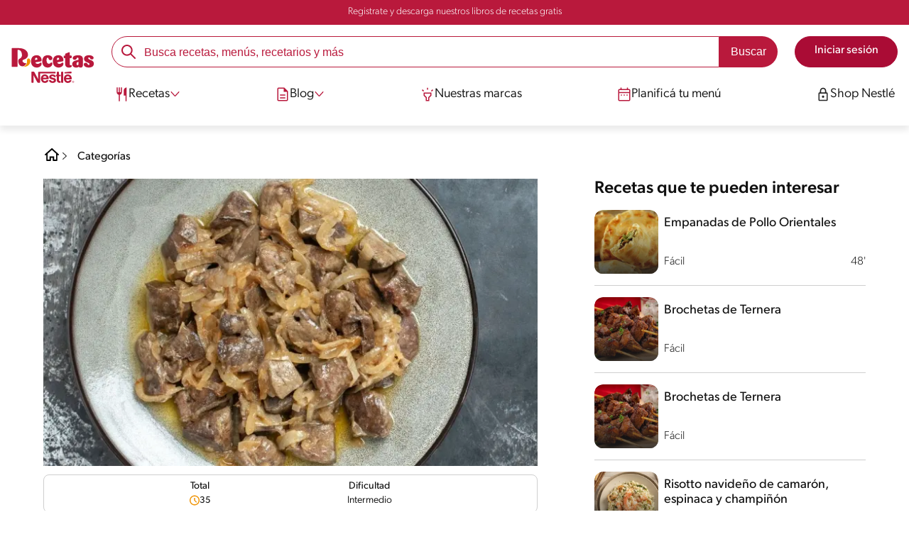

--- FILE ---
content_type: text/html; charset=UTF-8
request_url: https://www.recetasnestle.com.uy/recetas/pollo-al-champinon
body_size: 25660
content:
<!DOCTYPE html><html lang="es-uy" dir="ltr" prefix="og: https://ogp.me/ns#"><head><meta charset="utf-8" /><meta name="ps-country" content="US" /><meta name="ps-language" content="en" /><meta name="ps-key" content="3344-5cb4a424ad45c0000cfdfa9e" /><link rel="canonical" href="https://www.recetasnestle.com.uy/recetas/pollo-al-champinon" /><meta name="robots" content="index, follow, max-image-preview:large" /><link rel="image_src" href="https://www.recetasnetle.com.uy/sites/default/files/2022-10/Imagem%20compartilhar%20ex%201.jpg" /><link rel="alternate" href="https://www.recetasnestle.com.uy/recetas/pollo-al-champinon" hreflang="es-uy" /><meta property="og:site_name" content="Recetas Nestlé" /><meta property="og:type" content="recipe" /><meta property="og:url" content="https://www.recetasnestle.com.uy/recetas/pollo-al-champinon" /><meta property="og:title" content="Pollo al champiñon" /><meta property="og:image" content="https://www.recetasnestle.com.uy/sites/default/files/srh_recipes/9496265f84e3923762c9d8bbfa94a391.jpg" /><meta property="pin:id" content="Pollo al champiñon" /><meta name="twitter:card" content="summary_large_image" /><meta name="twitter:title" content="Pollo al champiñon" /><meta name="twitter:image" content="https://www.recetasnestle.com.uy/sites/default/files/srh_recipes/9496265f84e3923762c9d8bbfa94a391.jpg" /><meta name="google-site-verification" content="wPEFXwO3H5RXo7W1AzWVijpDo9pB2PnDdKyc9156ImA" /><link rel="alternate" hreflang="x-default" href="https://www.recetasnestle.com.uy/recetas/pollo-al-champinon" /><meta name="MobileOptimized" content="width" /><meta name="HandheldFriendly" content="true" /><meta name="viewport" content="width=device-width, initial-scale=1.0" /><script type="application/ld+json">{"@context":"https:\/\/schema.org","@graph":[{"@type":"Recipe","name":"Pollo al champi\u00f1on","recipeYield":"1","datePublished":"2023-09-27T16:31:34-0300","prepTime":"PT15M","cookTime":"PT15M","totalTime":"PT35M","recipeInstructions":[{"@type":"HowToSection","name":"Paso 1","itemListElement":[{"@type":"HowToStep","text":"Salpimentar las pechugas y dorarlas en una sart\u00e9n caliente con un poco aceite."}]},{"@type":"HowToSection","name":"Paso 2","itemListElement":[{"@type":"HowToStep","text":"Una vez doradas, reservar las presas en un recipiente aparte y desechar el exceso de aceite sin lavar la sart\u00e9n."}]},{"@type":"HowToSection","name":"Paso 3","itemListElement":[{"@type":"HowToStep","text":"A\u00f1adir la manteca a la sart\u00e9n donde se dor\u00f3 el pollo, picar la cebolla y sumarla. Cocinar esto a fuego medio raspando el fondo de cocci\u00f3n con una cuchara de madera para incorporarlo a la salsa."}]},{"@type":"HowToSection","name":"Paso 4","itemListElement":[{"@type":"HowToStep","text":"Desarmar el cubito de caldo en agua bien caliente y agregarlo as\u00ed a la sart\u00e9n."}]},{"@type":"HowToSection","name":"Paso 5","itemListElement":[{"@type":"HowToStep","text":"Cuando las cebollas empiezan a blanquear, incorporar los champi\u00f1ones. Tapar, bajar el fuego y cocinar unos minutos m\u00e1s."}]},{"@type":"HowToSection","name":"Paso 6","itemListElement":[{"@type":"HowToStep","text":"Sumar las supremas, el vino y la crema revolviendo constantemente. Cocinar 5 minutos hasta que la salsa espese y se reduzca."}]},{"@type":"HowToSection","name":"Paso 7","itemListElement":[{"@type":"HowToStep","text":"Rectificar la sal y servir el pollo con toda la salsa."}]}],"recipeIngredient":["36 gramos Aceite","900 gramos Suprema De Pollo","1 gramo Sal","1 gramo Champi\u00f1onesblancosmicroondas","70 gramos Cebolla Picada","100 gramos Manteca","9.5 gramos Caldo de Verduras MAGGI","100 gramos Agua","100 gramos Crema De Leche","50 gramos Bebida alcoh\u00f3licavinomesablanco"],"author":{"@type":"Person","name":"Recetas Nestl\u00e9"},"image":{"@type":"ImageObject","representativeOfPage":"True","url":"\/sites\/default\/files\/srh_recipes\/9496265f84e3923762c9d8bbfa94a391.jpg"},"id":"\/recetas\/pollo-al-champinon"},{"@type":"WebSite","name":"Recetas Nestl\u00e9","url":"https:\/\/www.recetasnestle.com.uy\/","potentialAction":{"@type":"SearchAction","target":{"@type":"EntryPoint","urlTemplate":"https:\/\/www.recetasnestle.com.uy\/busca\/resultado?q={search_term_string}"},"query-input":"required name=search_term_string"}}]}</script><link rel="amphtml" href="https://www.recetasnestle.com.uy/recetas/pollo-al-champinon?amp" /><link rel="preload" as="image" href="https://www.recetasnestle.com.uy/sites/default/files/styles/recipe_detail_desktop_new/public/srh_recipes/9496265f84e3923762c9d8bbfa94a391.jpg?itok=2Kv1p5YH" imagesrcset="https://www.recetasnestle.com.uy/sites/default/files/styles/recipe_detail_mobile/public/srh_recipes/9496265f84e3923762c9d8bbfa94a391.jpg?itok=FPFG8EIz 767w, https://www.recetasnestle.com.uy/sites/default/files/styles/recipe_detail_tablet/public/srh_recipes/9496265f84e3923762c9d8bbfa94a391.jpg?itok=FSndY1tH 1024w, https://www.recetasnestle.com.uy/sites/default/files/styles/recipe_detail_desktop_new/public/srh_recipes/9496265f84e3923762c9d8bbfa94a391.jpg?itok=2Kv1p5YH 1200w" imagesizes="(max-width: 767px) 100vw, (max-width: 1024px) 100vw, 1200px" fetchpriority="high" /><link rel="apple-touch-icon" sizes="180x180" href="/themes/custom/cookit/favico/apple-touch-icon.png?v=new"><link rel="icon" type="image/png" sizes="32x32" href="/themes/custom/cookit/favico/favicon-32x32.png?v=new"><link rel="icon" type="image/png" sizes="16x16" href="/themes/custom/cookit/favico/favicon-16x16.png?v=new"><link rel="shortcut icon" href="/themes/custom/cookit/favico/favicon.ico?v=new"/><link rel="preconnect" href="https://fonts.googleapis.com"><link rel="preconnect" href="https://fonts.gstatic.com" crossorigin><link rel="preconnect" href="https://use.typekit.net"><link rel="preconnect" href="https://p.typekit.net"><base href="https://www.recetasnestle.com.uy"><title>Pollo al champiñon | Recetas Nestlé</title><script>
(function(d) {
var config = {
kitId: 'kzf4sci',
scriptTimeout: 3000,
async: true
},
h = d.documentElement,
t = setTimeout(function(){
h.className = h.className.replace(/\bwf-loading\b/g,"") + " wf-inactive";
}, config.scriptTimeout),
tk = d.createElement("script"),
f = false,
s = d.getElementsByTagName("script")[0], a;
h.className += " wf-loading";
tk.src = 'https://use.typekit.net/' + config.kitId + '.js';
tk.async = true;
tk.onload = tk.onreadystatechange = function(){
a = this.readyState;
if (f || (a && a != "complete" && a != "loaded")) return;
f = true;
clearTimeout(t);
try { Typekit.load(config); } catch(e) {}
};
s.parentNode.insertBefore(tk, s);
})(document);
</script><noscript><link href="https://use.typekit.net/kzf4sci.css" rel="stylesheet" /> </noscript><link rel="preload" as="style" onload="this.onload=null;this.rel='stylesheet'" media="all" href="/sites/default/files/css/css_BY8y-F_a4-lJFVEc5VhxzDq5NA6Em0nm2JENQiNdwOI.css?delta=0&amp;language=es&amp;theme=cookit&amp;include=[base64]" /><link media="all" href="/themes/custom/cookit/Content/css/library-svgs.css?v=202622&version=g4y-01-2025" rel="preload" as="style" onload="this.rel='stylesheet'"><link rel="stylesheet" type="text/css" href="/themes/custom/cookit/Content/css/print.css" media="print"><style>
.banner img {
width: 100%;
}.glide__actions {
position: relative;
z-index: 1;
}
</style><style>
a,body,div,form,h1,h2,header,html,i,iframe,img,label,li,nav,ol,p,section,span,ul{border:0;font-size:100%;font:inherit;margin:0;padding:0;vertical-align:baseline}header,nav,section{display:block}a,aside,body,div,form,h1,h2,h3,header,html,i,iframe,img,label,li,nav,ol,p,section,span,ul{border:0;font-size:100%;font:inherit;margin:0;padding:0;vertical-align:baseline}aside,header,nav,section{display:block}body{line-height:1.2}ol,ul{list-style:none}button{background:0 0;border:none;color:inherit;font:inherit;line-height:normal;margin:0;overflow:visible;padding:0;width:auto;-webkit-font-smoothing:inherit;-moz-osx-font-smoothing:inherit;-webkit-appearance:none}*{outline:0!important;text-decoration:none}*,:after,:before{box-sizing:border-box}:root{--color-black:17,17,17;--color-white:255,255,255;--color-btn:170,12,53;--color-disabled:210,210,210;--color-text-disabled:153,153,153;--color-1:185,25,60;--color-2:255,250,245;--color-3:240,145,0;--color-4:175,25,25;--color-5:245,213,218;--color-6:135,35,20;--color-7:249,211,153;--color-8:77,23,15;--color-9:215,35,95;--color-10:80,175,225;--color-11:235,101,39;--color-12:0,105,50;--color-13:230,50,55;--color-14:255,205,0;--color-15:254,247,238;--filter-white:invert(100%);--filter-black:invert(12%) sepia(1%) saturate(0%) hue-rotate(64deg) brightness(95%) contrast(92%);--filter-btn:invert(14%) sepia(87%) saturate(3917%) hue-rotate(334deg) brightness(80%) contrast(101%);--filter-disabled:invert(100%) sepia(0%) saturate(7258%) hue-rotate(219deg) brightness(111%) contrast(65%);--filter-text-disabled:invert(63%) sepia(0%) saturate(0%) hue-rotate(13deg) brightness(97%) contrast(90%);--filter-1:invert(21%) sepia(78%) saturate(3878%) hue-rotate(335deg) brightness(73%) contrast(97%);--filter-2:invert(89%) sepia(9%) saturate(434%) hue-rotate(319deg) brightness(106%) contrast(109%);--filter-3:invert(62%) sepia(44%) saturate(3487%) hue-rotate(5deg) brightness(98%) contrast(103%);--filter-4:invert(20%) sepia(100%) saturate(2289%) hue-rotate(346deg) brightness(75%) contrast(104%);--filter-5:invert(88%) sepia(10%) saturate(425%) hue-rotate(302deg) brightness(98%) contrast(95%);--filter-6:invert(15%) sepia(32%) saturate(6239%) hue-rotate(354deg) brightness(93%) contrast(91%);--filter-7:invert(89%) sepia(10%) saturate(1678%) hue-rotate(333deg) brightness(101%) contrast(95%);--filter-8:invert(10%) sepia(34%) saturate(3766%) hue-rotate(345deg) brightness(96%) contrast(96%);--filter-9:invert(21%) sepia(85%) saturate(2213%) hue-rotate(320deg) brightness(98%) contrast(99%);--filter-10:invert(59%) sepia(82%) saturate(332%) hue-rotate(159deg) brightness(91%) contrast(94%);--filter-11:invert(44%) sepia(89%) saturate(2744%) hue-rotate(351deg) brightness(105%) contrast(84%);--filter-12:invert(22%) sepia(85%) saturate(1141%) hue-rotate(120deg) brightness(100%) contrast(101%);--filter-13:invert(32%) sepia(19%) saturate(4368%) hue-rotate(325deg) brightness(102%) contrast(116%);--filter-14:invert(88%) sepia(20%) saturate(7499%) hue-rotate(359deg) brightness(105%) contrast(104%);--filter-15:invert(84%) sepia(7%) saturate(426%) hue-rotate(333deg) brightness(116%) contrast(99%);--pt-fix-font-3:3px;--pt-fix-font-2:2px;--hl-1:1.625rem;--hl-2:1.5rem;--hl-3:1.125rem;--hl-4:1rem;--hl-sidebar:1.375rem;--tl-1:1rem;--tl-medium-size:1.125rem;--tl-default-size:1rem;--tl-body-size:1rem;--tl-small-size:0.875rem;--tl-smaller-size:0.75rem;--title-1:1.5rem;--title-2:1.125rem;--title-3:1rem;--title-4:1.25rem;--text-body:0.875rem;--text-body-small:0.75rem;--cta-1:1rem;--cta-2:0.875rem;--font-weight-lighter:200;--font-weight-light:300;--font-weight:400;--font-weight-medium:500;--font-weight-bold:600;--font-weight-eBold:700;--font-weight-extraBold:900;--header-height:9.125rem;--max-container:74.375rem;--max-container-lg:90rem}@media screen and (min-width:992px){:root{--hl-1:2rem;--hl-2:1.875rem;--hl-3:1.5rem;--hl-sidebar:1.5rem;--title-1:2rem;--title-2:1.5rem;--title-3:1.25rem;--title-4:1.75rem;--text-body:1rem;--text-body-small:0.875rem;--header-height:10.875rem}}.f-1{filter:var(--filter-1)}.f-3{filter:var(--filter-3)}.c-w{color:rgba(var(--color-white),1)}.c-b{color:rgba(var(--color-black),1)}.bg-w{background-color:rgba(var(--color-white),1)}.bg-1{background-color:rgba(var(--color-1),1)}.container{background-color:transparent;display:block;margin:0 auto;max-width:var(--max-container);padding:0 1rem;width:100%}.container--lg{max-width:var(--max-container-lg)}.container .container{padding:0}.mt-2{margin-top:.5rem}.mb-1{margin-bottom:.25rem}.mb-2{margin-bottom:.5rem}.mb-3{margin-bottom:.75rem}.mb-4{margin-bottom:1rem}.mb-5{margin-bottom:1.5rem}.mb-7{margin-bottom:2.5rem}.mr-2{margin-right:.5rem}html{font-size:16px;line-height:1.2;scroll-behavior:smooth;scroll-padding-top:var(--header-height)}@media (-ms-high-contrast:active),print and (-ms-high-contrast:none){html{font-size:14px}}html body{color:rgba(var(--color-black),1);font-family:canada-type-gibson,sans-serif;font-size:.875rem;font-weight:var(--font-weight-light);position:relative}@media (min-width:576px){html body{font-size:1rem}}html body .mainWrapper{display:block;overflow:hidden;padding-top:var(--header-height);width:100%}a{background-color:transparent;color:rgba(var(--color-black),1);text-decoration:none}ol li,p,ul li{font-size:.875rem;line-height:1.2}ol li a,ul li a{color:rgba(var(--color-1),1);font-weight:var(--font-weight-medium)}@media (min-width:576px){ol li,p,ul li{font-size:1rem}}p~ul{margin-top:.75rem}ol li,ul li{position:relative}ul~ul{margin-top:.75rem}.text-center{text-align:center}[class^=hl-]{display:block;line-height:1.2}h1{font-size:var(--hl-1)!important;font-weight:var(--font-weight-medium)!important}.hl-1{font-size:var(--hl-1)}.hl-1,.hl-2{font-weight:var(--font-weight-medium)}.hl-2{font-size:var(--hl-2)}.hl-sidebar{font-size:var(--hl-sidebar);font-weight:var(--font-weight-medium)}[class^=tl-]{line-height:1.3}.reg{font-weight:var(--font-weight-light)}.tl-small{font-size:var(--tl-small-size)}@media (max-width:991.98px){.hidden-lg-down{display:none!important}}.hidden{display:none!important}@media (min-width:992px){.recipe .recipe__texts,.reg{font-weight:var(--font-weight-lighter)}.hidden-lg-up,.hidden-md{display:none!important}}.sr-only,.visually-hidden{appearance:none;border:none!important;display:block!important;height:0!important;left:0!important;margin:0!important;opacity:0!important;overflow:hidden!important;padding:0!important;position:relative!important;top:0!important;width:0!important}img{height:auto}iframe,img{display:block;max-width:100%}.loading{background:rgba(var(--color-white),.7)!important;display:none;height:100%!important;left:0!important;position:fixed!important;top:0!important;width:100%!important;z-index:99999!important}.loading:before{border:7px solid rgba(var(--color-black),.2);border-radius:50%;border-top-color:rgba(var(--color-black),.4);content:"";height:50px;left:50%;margin:-25px 0 0 -25px;position:absolute;top:50%;width:50px}.loading__text{left:0;margin:0 auto;max-width:12.5rem;position:fixed;right:0;top:54%}.btn,.cta,.loading__text{font-size:1rem;font-weight:var(--font-weight);text-align:center}.btn,.cta{--color-cta-border:rgba(var(--color-btn),1);--color-cta-bg:rgba(var(--color-btn),1);--color-cta-filter-icon:var(--filter-white);--color-cta-text:rgba(var(--color-white),1);--border-radius:2.5rem;--height:2.5rem;align-items:center;background-color:var(--color-cta-bg);border:1px solid var(--color-cta-border);border-radius:var(--border-radius);color:var(--color-cta-text);column-gap:.5rem;display:flex;height:var(--height);justify-content:center;line-height:1;padding:.5rem 1.5rem}.cta--user{background-color:transparent;border:none;display:block;height:2rem;padding:.5rem;width:2rem}.cta--user i{--color-cta-filter-icon:var(--filter-1);height:1rem;margin:0;width:1rem}.cta--header{--color-cta-bg:rgba(var(--color-2),1);--color-cta-text:rgba(var(--color-black),1);align-items:center;background-color:var(--color-cta-bg);border:none;border-radius:.25rem;display:flex;font-weight:300;height:2.1875rem;justify-content:center;padding:.5rem .25rem}@media (max-width:389.98px){.cta--header{font-size:.875rem}}.cta--header i{--color-cta-filter-icon:var(--filter-1);height:.9375rem;margin:0 .25rem 0 0;width:.9375rem}.cta--outline{--color-cta-border:rgba(var(--color-1),1);--color-cta-text:rgba(var(--color-1),1);--color-cta-bg:rgba(var(--color-white),1);--color-cta-filter-icon:var(--filter-1)}.cta--widthModal{max-width:10rem;width:100%}.cta--widthFull{max-width:100%;width:100%}.btn{max-width:100%;width:fit-content}[class*=cta]>i,a>i{filter:var(--color-cta-filter-icon);height:.9375rem;width:.9375rem}.video{display:block;margin-bottom:1.5rem;position:relative;width:100%}.video:after{content:"";display:block;padding-bottom:56.25%}.actions{position:relative;z-index:3}.actions ul{display:flex;justify-content:flex-start}.actions ul li{margin:0 1rem 0 0;position:relative}.actions p{display:none;visibility:hidden}@media (min-width:992px){.loading:before{height:70px;margin:-35px 0 0 -35px;width:70px}.loading__text{top:58%}.actions p{display:block;font-size:.8125rem;text-align:center;visibility:visible}}.actions .svg{filter:var(--filter-1)}.actions .icons,.actions .svg{display:block;height:1.5rem;position:relative;width:1.5rem}.actions .icons .svg{left:50%;position:absolute;top:50%;transform:translate(-50%,-50%)}.actions .icons .svg--active{opacity:0}.actions__button{color:rgba(var(--color-1),1);flex-direction:column}.actions__button,.breadcrumb{align-items:center;display:flex}.breadcrumb{padding:1rem 0}.breadcrumb ol{align-items:center;column-gap:.25rem;display:flex}.breadcrumb ol li{display:none;font-size:.875rem;position:relative}.breadcrumb ol li:not(:first-of-type){padding-left:1.5rem}.breadcrumb ol li:not(:first-of-type):after{background-position:50%;background-repeat:no-repeat;background-size:contain;content:"";display:inline-block;filter:var(--filter-1);height:.75rem;left:0;position:absolute;top:47%;transform:translateY(-50%);width:.75rem}.breadcrumb ol li:nth-child(2){display:block}.breadcrumb ol li:nth-child(2):after{filter:var(--filter-1);left:0;transform:translateY(-50%) rotate(180deg);transform-origin:center}.breadcrumb ol li:first-of-type a i{height:1.5rem;width:1.5rem}.breadcrumb ol li a{color:rgba(var(--color-black),1);font-size:.875rem;font-weight:var(--font-weight);margin:1rem 0}.rating{grid-area:ratings;margin-bottom:1.875rem}.form-brands .js-form-type-radio input{display:none}#header{--border-bottom-divisor:#d2d2d2;--box-shadow:0px 7px 8px 0px rgba(0,0,0,.08);--height-sub-menu-1:0;background-color:rgba(var(--color-white),1);border-bottom:1px solid var(--border-bottom-divisor);display:flex;flex-direction:column;left:0;min-height:var(--header-height);position:fixed;top:0;width:100%;z-index:105}#header [class="cta hidden-lg-down"]{font-weight:var(--font-weight);height:100%}#header input[type=checkbox]{display:none}#header>.container{align-items:center;display:grid;gap:.5rem;grid-auto-flow:row;grid-template-areas:"logo search account hamb" "logo links-mob links-mob links-mob";grid-template-columns:5.3125rem auto 2rem 2rem;grid-template-rows:repeat(2,auto);justify-content:space-between;padding:.75rem .5rem}@media (max-width:991.98px){.breadcrumb{padding-left:1rem}#header input[type=submit]{display:none}#header>.container{max-width:31.25rem}#header .nav{overflow-y:scroll}}#header>.container .hamb-menu__icon{grid-area:hamb}#header>.container .header__logo{grid-area:logo}#header>.container .header__account{grid-area:account}#header>.container .header__links-mob{grid-area:links-mob}#header>.container .header__search{grid-area:search}#header .header__logo{margin:0 auto}#header .header__logo .logo-img{display:inline-block;height:2.25rem;width:5.3125rem}@media (min-width:992px){.actions .icons,.actions .svg{height:2.125rem;margin-bottom:.5rem;width:2.125rem}.breadcrumb{height:auto;margin-left:0;margin-top:1rem;padding-left:0;width:auto}.breadcrumb ol li{display:block}.breadcrumb ol li:not(:first-of-type):after{filter:var(--filter-black);left:0;transform:translateY(-50%)}.breadcrumb ol li:nth-child(2):after{filter:var(--filter-black)}.breadcrumb ol li a{font-size:1rem}#header{border-bottom:none;box-shadow:var(--box-shadow)}#header>.container{gap:1.5rem;grid-auto-flow:row;grid-template-areas:"logo search account" "logo nav nav";grid-template-columns:auto minmax(50%,80%) minmax(145px,auto);grid-template-rows:repeat(2,auto);padding:1rem}#header>.container .header__logo{align-self:baseline;grid-area:logo;margin-top:1rem}#header>.container .header__search{grid-area:search}#header>.container .header__account{grid-area:account}#header>.container .nav{grid-area:nav}#header .header__logo .logo-img{height:3.125rem;width:7.3125rem}}#header .header__notify{--color-bg:rgba(var(--color-1),1);--color-text:rgba(var(--color-white),1);background-color:var(--color-bg);height:2.1875rem;padding-bottom:.5rem;padding-top:.5rem}#header .header__notify>.container{align-items:center;display:flex;justify-content:center}#header .header__notify>.container a{color:var(--color-text)}#header .hamb-menu__icon{border-radius:.5rem;display:block;padding:.5rem .4375rem}#header .hamb-menu__icon .line{background-color:rgba(var(--color-1),1);border-radius:.25rem;display:block;height:.125rem;width:100%}#header .hamb-menu__icon .line__2{margin:.1875rem 0}#header .header__links-mob{align-items:center;column-gap:.5rem;display:flex;justify-content:space-between}#header .header__links-mob a{width:-webkit-fill-available}#header .header__links-mob a i{margin-right:0!important}#header .header__search{display:flex;width:100%;--rounded:2.5rem}#header .header__search.searchBlock{padding:0}#header .header__search>.container{max-width:100%!important;padding:0}#header .header__search>.container .searchBlock__btnIngredients{display:none}#header .header__search form{margin-bottom:0}#header .header__search .search-form{align-items:center;display:flex;justify-content:center;margin-bottom:0;width:100%}#header .header__search .search-form .js-form-item{position:relative;width:-webkit-fill-available}#header .header__search .search-form .js-form-item:before{background-repeat:no-repeat;content:"";display:block;filter:var(--filter-1);height:1.5rem;left:.75rem;position:absolute;top:50%;transform:translateY(-50%);width:1.5rem}#header .header__search .search-form input[type=text]{border:1px solid rgba(var(--color-1),1);border-radius:var(--rounded);height:2.75rem;padding:0 1rem 0 2.8125rem;width:100%}#header .header__search .search-form input[type=text]:-ms-input-placeholder{color:rgba(var(--color-1),1);font-size:1rem}#header .header__search .search-form input[type=submit]{border-radius:0 var(--rounded) var(--rounded) 0!important}@media (min-width:992px){#header .header__search .search-form input[type=text]{border-radius:var(--rounded) 0 0 var(--rounded)}#header .header__search .search-form input[type=submit]{background-color:rgba(var(--color-1),1);border:none;border-radius:0 var(--rounded) var(--rounded) 0;color:rgba(var(--color-white),1);height:2.75rem;margin-left:0;margin-top:0!important;padding:0 1rem}}#header .nav{--color-nav-bg:rgba(var(--color-white),1);--color-nav-text:rgba(var(--color-black),1);--size-logo-desk:-8.813rem;align-items:flex-start;background-color:var(--color-nav-bg);border-radius:.25rem;display:flex;flex-direction:column;height:calc(100vh - var(--header-height));padding:.75rem 2rem 1.5rem;position:absolute;right:0;row-gap:1rem;top:-105vh;width:100%;z-index:2}#header .nav__header{display:flex;justify-content:flex-end;position:relative;width:100%}#header .nav__header .close{align-items:center;display:flex;justify-content:center}#header .nav__header .close i{height:1rem;width:1rem}@media (min-width:992px){#header .nav__header{display:none}}#header .nav__btns{align-items:center;column-gap:1rem;display:flex;justify-content:center;margin-bottom:1rem;width:100%}#header .nav__btns a{font-weight:var(--font-weight)}@media (min-width:992px){#header .nav{align-items:center;background-color:transparent;border-radius:0;flex-direction:column;height:auto;justify-content:space-between;left:auto;padding:0;position:static;row-gap:1rem;top:auto;width:100%;z-index:1}}#header .nav .content{display:flex;flex-direction:column;position:relative;row-gap:2rem;width:100%}@media (min-width:992px){#header .nav .content{align-items:flex-start;column-gap:2rem;flex-direction:row;justify-content:space-between;row-gap:0}#header .nav .content:after{background-color:rgba(var(--color-3),1);height:1px;position:absolute;top:2.5625rem;width:100%}#header .nav .content>li.sub-menu.double-space .dropdown-menu{column-gap:2.5rem!important}}#header .nav .content>li{align-items:center;display:flex;position:static}#header .nav .content>li.sub-menu>label{width:100%}#header .nav .content>li.sub-menu>label i:last-of-type{margin-left:auto}#header .nav .content>li.sub-menu .sub-menu-1{display:flex;flex-direction:column;height:100%;left:-120%;position:absolute;top:0;width:100%;z-index:2}#header .nav .content>li.sub-menu .sub-menu-1 .back{align-items:center;display:flex;width:fit-content}#header .nav .content>li.sub-menu .sub-menu-1 .back i{height:.875rem;width:.875rem}#header .nav .content>li.sub-menu .sub-menu-1>p{align-items:center;column-gap:1rem;display:flex}#header .nav .content>li.sub-menu .sub-menu-1>p i{height:1.25rem;width:1.25rem}#header .nav .content>li.sub-menu .sub-menu-1 .dropdown-menu,#header .nav .content>li.sub-menu .sub-menu-1>ul{display:flex;flex-direction:column;margin-left:2.5rem;margin-top:0}@media (max-width:991.98px){#header .nav .content>li.sub-menu .sub-menu-1{height:100vh}#header .nav .content>li.sub-menu .sub-menu-1 .dropdown-menu .dropdown,#header .nav .content>li.sub-menu .sub-menu-1>p,#header .nav .content>li.sub-menu .sub-menu-1>ul .dropdown{margin-bottom:1.5rem}#header .nav .content>li{width:100%}}#header .nav .content>li.sub-menu .sub-menu-1 .dropdown-menu .dropdown .all,#header .nav .content>li.sub-menu .sub-menu-1>ul .dropdown .all{position:absolute;right:0;text-decoration:underline;top:calc(-1.5rem + -20px)}#header .nav .content>li.sub-menu .sub-menu-1 .dropdown-menu .dropdown>label,#header .nav .content>li.sub-menu .sub-menu-1>ul .dropdown>label{align-items:center;display:flex;justify-content:space-between;width:100%}#header .nav .content>li.sub-menu .sub-menu-1 .dropdown-menu .dropdown>label i,#header .nav .content>li.sub-menu .sub-menu-1>ul .dropdown>label i{transform:rotate(90deg)}#header .nav .content>li.sub-menu .sub-menu-1 .dropdown-menu .dropdown-content,#header .nav .content>li.sub-menu .sub-menu-1>ul .dropdown-content{display:none;margin-left:1rem;margin-top:.5rem;row-gap:.5rem}@media (min-width:992px){#header .nav .content>li.sub-menu .sub-menu-1{display:none;left:0;max-width:calc(var(--max-container-lg) - 2rem);padding:0 .25rem;top:2.625rem;width:calc(100vw - 3rem)}#header .nav .content>li.sub-menu .sub-menu-1 .back{display:none}#header .nav .content>li.sub-menu .sub-menu-1 .dropdown-menu,#header .nav .content>li.sub-menu .sub-menu-1>ul{align-items:flex-start;background-color:rgba(var(--color-white),1);column-gap:1.5rem;display:flex;flex-direction:row;justify-content:flex-start;margin:0;padding-bottom:1.5rem;padding-top:1.5rem;position:relative;width:100%}#header .nav .content>li.sub-menu .sub-menu-1 .dropdown-menu:after,#header .nav .content>li.sub-menu .sub-menu-1>ul:after{background-color:rgba(var(--color-white),1);box-shadow:var(--box-shadow);content:"";height:100%;left:-33vw;position:absolute;top:0;width:121vw;z-index:-1}#header .nav .content>li.sub-menu .sub-menu-1 .dropdown-menu li a,#header .nav .content>li.sub-menu .sub-menu-1>ul li a{align-items:center;column-gap:.75rem;display:flex}#header .nav .content>li.sub-menu .sub-menu-1 .dropdown-menu .dropdown .all,#header .nav .content>li.sub-menu .sub-menu-1>ul .dropdown .all{grid-column:1;position:static;white-space:nowrap;width:fit-content}#header .nav .content>li.sub-menu .sub-menu-1 .dropdown-menu .dropdown label i,#header .nav .content>li.sub-menu .sub-menu-1>ul .dropdown label i{display:none}#header .nav .content>li.sub-menu .sub-menu-1 .dropdown-menu .dropdown-content,#header .nav .content>li.sub-menu .sub-menu-1>ul .dropdown-content{border-left:1px solid var(--border-bottom-divisor);display:flex;flex-direction:column;margin-left:0}#header .nav .content>li.sub-menu .sub-menu-1 .dropdown-menu .dropdown-content>li,#header .nav .content>li.sub-menu .sub-menu-1>ul .dropdown-content>li{padding-left:1rem}}#header .nav .content>li a{text-decoration:none}#header .nav .content>li a,#header .nav .content>li label{align-items:center;column-gap:1rem;display:flex}#header .nav .content>li a i,#header .nav .content>li label i{height:1.25rem;width:1.25rem}#header .nav .content>li label i.svg-arrow{height:.9375rem;width:.9375rem}#header .nav .content>li.recipe .sub-menu-1 .dropdown-menu .dropdown:first-of-type{margin-bottom:0}#header .content li[role=menuitem] a,#header .content li[role=menuitem] label{--font-size-menu-item-level-0:1rem;--font-color-menu-item-level-0:rgba(var(--color-black),1);color:var(--font-color-menu-item-level-0);font-size:var(--font-size-menu-item-level-0);font-weight:var(--font-weight-light)}@media (min-width:1200px){#header .content li[role=menuitem] a,#header .content li[role=menuitem] label{--font-size-menu-item-level-0:1.125rem}}#header .content li[role=menuitem] .sub-menu-1 a,#header .content li[role=menuitem] .sub-menu-1 p{--font-size-menu-item-level-1:1rem;--font-color-menu-item-level-1:rgba(var(--color-black),1);color:var(--font-color-menu-item-level-1);font-size:var(--font-size-menu-item-level-1)}#header .content li[role=menuitem] .sub-menu-1 .dropdown-menu li[role=menuitem] a,#header .content li[role=menuitem] .sub-menu-1 .dropdown-menu li[role=menuitem] label{--font-size-menu-item-level-2:1rem;--font-color-menu-item-level-2:rgba(var(--color-black),1);color:var(--color-text-destaque,--font-color-menu-item-level-2);font-size:var(--font-size-menu-item-level-2);font-weight:var(--font-weight-light)}#header .content li[role=menuitem] .sub-menu-1 .dropdown-menu li[role=menuitem] .dropdown-content li a{--font-size-menu-item-level-3:.875rem;--font-color-menu-item-level-3:rgba(var(--color-black),1);color:var(--font-color-menu-item-level-3);font-size:var(--font-size-menu-item-level-3);font-weight:var(--font-weight-light)}.list--recipeSidebar{display:grid;gap:1rem;grid-template-columns:1fr 1fr}.recipe__top .breadcrumb{margin-left:0}@media (min-width:992px){#header .nav .content>li{border-bottom:3px solid rgba(var(--color-white),1);height:2.625rem;padding:.25rem .25rem 1rem;z-index:2}#header .nav .content>li i{height:1.1875rem;width:1.1875rem}#header .nav .content>li>a{align-items:center;column-gap:.75rem;display:flex}#header .nav .content>li.sub-menu label{column-gap:.5rem}#header .nav .content>li.sub-menu label .svg-arrow{transform:rotate(90deg)}#header .nav .content>li.recipe .sub-menu-1 .dropdown-menu .dropdown:first-of-type{margin-bottom:auto;margin-top:auto}#header .content li[role=menuitem] .sub-menu-1 a,#header .content li[role=menuitem] .sub-menu-1 p{--font-size-menu-item-level-1:1.125rem}#header .content li[role=menuitem] .sub-menu-1 .dropdown-menu li[role=menuitem] label span{font-weight:var(--font-weight-medium)}.list--recipeSidebar{gap:0;grid-template-columns:1fr}.recipe>.container{display:grid;gap:0 5rem;grid-auto-flow:row;grid-template-areas:"top top" "main aside" "footer footer";grid-template-columns:calc(67% - 5rem) minmax(33%,24.375rem);grid-template-rows:auto auto;justify-content:space-between}.recipe__top{grid-area:top}.recipe__main{display:flex;flex-direction:column;grid-area:main}.recipe__aside{grid-area:aside}.recipe__footer{grid-area:footer}.recipe__main>div.mb-5,.recipe__main>section.mb-5{margin-bottom:2rem}.recipe__main>div.mb-4{margin-bottom:1.5rem}}.recipe__image{margin-bottom:.75rem;position:relative}.actions--recipes{align-items:center;background-color:var(--color-bg-actions-list,rgba(var(--color-15),1));border-radius:.5rem;display:flex;justify-content:space-between;margin-bottom:1.5rem;padding:.5rem 1rem}@media (min-width:992px){.actions--recipes{justify-content:space-around}.actions--recipes li{margin-right:0}.actions--recipes li .actions__button p{color:var(--color-text-actions-list,rgba(var(--color-black),1));font-weight:var(--font-weight-light)}}.anchors{align-items:center;justify-content:space-between;margin-bottom:1rem}.anchors,.anchors li{display:flex}.anchors li a{color:var(--color-anchors,rgba(var(--color-black),1));font-size:.875rem;font-weight:var(--font-weight-medium);padding:.25rem .25rem .75rem}.recipeComments{grid-area:comments;margin-bottom:1.875rem}@media (max-width:991.98px){.recipe__top .breadcrumb{margin-left:-1rem}.recipe__image .image{margin-left:-1rem;margin-right:-1rem}}.recipe__image .my-menu-iq.teaser{right:0;top:1rem;z-index:10}.recipe__image .my-menu-iq.teaser .srh_progress-bar:before{font-weight:400}.recipe__image .brand{left:.5rem;position:absolute;top:.5rem}.recipe__image .brand img{max-height:2.5rem;width:auto}.brand{left:.5rem;position:absolute;top:.5rem}@media (min-width:992px){.anchors{display:none}.recipe__image .my-menu-iq.teaser{right:1rem}.brand,.recipe__image .brand{left:1rem;top:1rem}}.brand img{max-height:2.5rem;width:auto}.my-menu-iq.teaser{border-radius:50px;padding:4px 10px 4px 6px;position:absolute;right:24px;top:16px;z-index:1250}.informations{--color-border-infos:rgba(var(--color-black),0.2);align-items:center;border:1px solid var(--color-border-infos);border-radius:.5rem;column-gap:2.5rem;display:flex;justify-content:space-evenly;margin-bottom:1.5rem;padding:.5rem .75rem}.informations li{display:flex;flex-direction:column}.informations li .title-info{--color-title-info:rgba(var(--color-black),1);color:var(--color-title-info);font-size:.75rem;font-weight:var(--font-weight);text-align:center;text-transform:capitalize}.informations .icons{--color-text-icons:rgba(var(--color-black),1);align-items:center;color:var(--color-text-icons);column-gap:.25rem;display:flex;font-size:.8125rem;font-weight:var(--font-weight);justify-content:center;line-height:1}.informations .icons i{--filter-icon:var(--filter-3);filter:var(--filter-icon);height:.9375rem;margin-bottom:.125rem;width:.9375rem}.informations .difficulty__text{--color-text-difficulty:rgba(var(--color-black),1);color:var(--color-text-difficulty);font-size:.875rem;font-weight:var(--font-weight-light);text-align:center}.informations .infos-cost .cost{display:flex}.informations .infos-cost .cost i{height:.9375rem;opacity:.5;width:.9375rem}.informations .infos-cost .cost--medium .svg-cifrao:first-of-type,.informations .infos-cost .cost--medium .svg-cifrao:nth-of-type(2){opacity:1}.informations .infos-ratings .qualification i{filter:none}.srh_progress-bar:before{color:#78bec7;content:attr(data-percent);font-size:36px;font-weight:700;left:50%;position:absolute;text-align:center;top:40%;-webkit-transform:translate(-50%,-50%);-ms-transform:translate(-50%,-50%);transform:translate(-50%,-50%);z-index:100}.my-menu-iq.teaser .srh_progress-bar:before{color:#0d0d0d;font-size:13px;font-weight:700;line-height:1;top:50%}.tagsFilter{background-color:var(--color-bg,rgba(var(--color-15),1));border-radius:.5rem;display:flex;flex-direction:column;padding:.75rem}.tagsFilter__title{color:var(--color-title,rgba(var(--color-black),1));display:block;font-size:1rem;font-weight:var(--font-weight);white-space:nowrap}@media (min-width:992px){.my-menu-iq.teaser{right:1rem!important}.informations li .title-info{font-size:.875rem}.tagsFilter{align-items:center;column-gap:.5rem;flex-direction:row;justify-content:center}.tagsFilter__title{margin-bottom:0}}.tagsFilter__list{display:flex;flex-wrap:wrap;gap:.5rem}.recipe__tipItem--accordion input{display:none}.utensils{display:flex;flex-direction:column}.cardRecipe__image{border-radius:.75rem .75rem 0 0;overflow:hidden;position:relative}.cardRecipe__image picture{display:block;position:relative}.cardRecipe__image picture:after{background:linear-gradient(180deg,rgba(30,30,30,0),rgba(30,30,30,.8));bottom:0;content:"";display:block;height:4.0625rem;left:0;position:absolute;width:100%}.cardRecipe__image picture img{width:100%}.cardRecipe__image .brand{display:none;left:.5rem;position:absolute;top:.5rem}.cardRecipe__image .brand img{height:2.5rem;width:auto}.cardRecipe__title{display:-webkit-box;font-size:22px;height:2.4em;line-height:1.2;overflow:hidden;-webkit-line-clamp:2;-webkit-box-orient:vertical;color:var(--color-title);font-weight:var(--font-weight);margin-bottom:.5rem;text-align:left;text-overflow:ellipsis;white-space:normal}.cardRecipe__infos{align-items:center;column-gap:.5rem;display:flex;margin-bottom:.5rem}.cardRecipe__infos li{align-items:center;border:1px solid var(--color-border-infos);border-radius:50px;display:flex;height:1.5625rem;justify-content:center;padding:.25rem .5rem}.cardRecipe__infos li .title-info{display:none}.cardRecipe__infos li i{height:.9375rem;width:.9375rem}.cardRecipe__infos li span{display:flex}.cardRecipe__infos li span.text{color:var(--color-text);font-size:.875rem;font-weight:var(--font-weight);line-height:1;margin-top:var(--pt-fix-font-3)}.cardRecipe__infos li.infos-time{background-color:var(--color-background-infos)}.cardRecipe__infos li.infos-time .svg-time-v3{margin-right:.25rem}.cardRecipe__infos li.infos-difficulty{background-color:var(--color-background-infos)}.cardRecipe--sidebar{display:block;position:relative;width:100%}.cardRecipe--sidebar .cardRecipe__image{border-radius:.75rem;display:block;margin-bottom:.5rem;overflow:hidden;position:relative}.cardRecipe--sidebar .cardRecipe__image:before{background:linear-gradient(180deg,rgba(30,30,30,0),rgba(30,30,30,.8));bottom:0;content:"";display:block;height:4.0625rem;left:0;position:absolute;width:100%}.cardRecipe--sidebar .cardRecipe__image img{border-radius:.75rem;height:10.6875rem;margin-bottom:0;object-fit:cover;object-position:center;width:100%}.cardRecipe--sidebar .cardRecipe__infos{align-items:center;column-gap:.5rem;display:flex;flex-direction:row;gap:0;justify-content:space-between;margin:0;padding:0 .7rem;position:absolute;top:9.3875rem;width:100%}.cardRecipe--sidebar .cardRecipe__infos li{background-color:transparent;border:none;height:auto}.cardRecipe--sidebar .cardRecipe__infos .infos-difficulty,.cardRecipe--sidebar .cardRecipe__infos .infos-time{border:none;font-size:0;height:auto;padding:0}.cardRecipe--sidebar .cardRecipe__infos .infos-difficulty .text,.cardRecipe--sidebar .cardRecipe__infos .infos-time .text{color:var(--color-text-card-sidebar,rgba(var(--color-white),1));font-size:var(--font-size-info,.75rem);font-weight:var(--font-weight)}.cardRecipe--sidebar .cardRecipe__infos .infos-time i{display:none}.cardRecipe--sidebar .cardRecipe__title{display:-webkit-box;font-size:14px;height:auto;line-height:1.2;overflow:hidden;-webkit-line-clamp:2;-webkit-box-orient:vertical;color:var(--color-title,rgba(var(--color-black),1));font-weight:var(--font-weight);margin-bottom:0;text-overflow:ellipsis;white-space:normal;width:100%}@media (min-width:992px){.cardRecipe--sidebar{display:grid;gap:0 .5rem;grid-template-columns:5.625rem calc(100% - 6.125rem);grid-template-rows:5.625rem;height:auto!important}.cardRecipe--sidebar:not(:last-of-type){border-bottom:1px solid rgba(var(--color-black),.2);margin-bottom:1rem;padding-bottom:1rem}.cardRecipe--sidebar:last-of-type .cardRecipe__infos{bottom:.75rem}.cardRecipe--sidebar .cardRecipe__image{margin-bottom:0}.cardRecipe--sidebar .cardRecipe__image picture img{height:5.625rem;width:5.625rem}.cardRecipe--sidebar .cardRecipe__title{display:-webkit-box;font-size:18px;height:2.4em;line-height:1.2;overflow:hidden;-webkit-line-clamp:2;-webkit-box-orient:vertical;margin-top:.5rem;text-overflow:ellipsis;white-space:normal}.cardRecipe--sidebar .cardRecipe__infos{--font-size-info:.875rem;--color-text-card-sidebar:rgba(var(--color-black),1);bottom:1.5rem;padding:0;right:0;top:auto;width:calc(100% - 6.125rem)}.cardRecipe--sidebar .cardRecipe__infos .infos-difficulty:after,.cardRecipe--sidebar .cardRecipe__infos .infos-time:after{font-size:1rem;font-weight:var(--font-weight);padding-top:2px}.cardRecipe--sidebar .cardRecipe__infos .infos-difficulty .text,.cardRecipe--sidebar .cardRecipe__infos .infos-time .text{--font-size-info:1rem;font-weight:var(--font-weight-lighter)}}.related-banner{display:block}.related-banner img{border-radius:.5rem}.searchBlock{padding:1.5rem 0}.searchBlock .container{max-width:724px}.searchBlock form{display:flex;margin-bottom:1.5rem;position:relative}.searchBlock form .js-form-item{flex:1;position:relative}.searchBlock form input[type=text]{border:none;border-bottom:1px solid rgba(var(--color-1),1);font-size:1rem;min-height:2.25rem;padding:0 .625rem;width:100%}.searchBlock form .btn{display:none;margin-left:.625rem}.searchBlock__btnIngredients{font-size:1rem;text-transform:uppercase;width:100%}.searchBlock__btnIngredients .svg{filter:var(--filter-white);margin-right:.3125rem;width:1.625rem}.actions__shareOptions,.shareOptions{--color-bg:rgba(var(--color-white),1);--color-red:rgba(var(--color-1),1);--border-color:#bababa;--box-shadow:0 0 16px 0 hsla(0,0%,52%,.5);background-color:var(--color-bg);border-radius:.5rem;box-shadow:var(--box-shadow);display:none;flex-direction:column;left:0;margin:0 0 0 .125rem;min-width:22.125rem;opacity:0;padding:1rem;position:absolute;top:0;visibility:hidden;z-index:10}.actions__shareOptions--button{bottom:0;left:auto;right:0;top:auto}.actions__shareOptions li,.shareOptions li{margin:0;padding:.75rem}.actions__shareOptions li:not(:last-child),.shareOptions li:not(:last-child){border-bottom:1px solid var(--border-color)}.actions__shareOptions li a,.shareOptions li a{align-items:center;color:rgba(var(--color-black),1);display:flex;justify-content:flex-start;text-decoration:none!important;width:100%}.actions__shareOptions .svg,.shareOptions .svg{filter:var(--filter-1);height:1.5rem;margin:0 .75rem 0 0;width:1.5rem}.glide__slide{flex-shrink:0;height:100%;white-space:normal;width:100%;-webkit-touch-callout:none}.tagItem{--color-border:rgba(var(--color-btn),1);--color-bg:rgba(var(--color-white),1);--color-text:rgba(var(--color-black),1);--color-hover-border:rgba(var(--color-btn),1);--color-hover-bg:rgba(var(--color-btn),1);--color-hover-text:rgba(var(--color-white),1);--border-radius:2.5rem;align-items:center;background-color:var(--color-bg);border:1px solid var(--color-border);border-radius:var(--border-radius);color:var(--color-text);display:flex;font-size:.875rem;font-weight:var(--font-weight);justify-content:center;padding:.375rem 1rem .25rem;text-decoration:none;white-space:nowrap}@media (min-width:992px){.searchBlock form input[type=text]{font-size:1.125rem;height:100%}.searchBlock form .btn{display:block}.tagItem{font-weight:var(--font-weight-light)}}.webform-submission-form .form-item input[type=radio]{appearance:none;background-color:rgba(var(--color-white),1);border:1px solid rgba(var(--color-1),1);border-radius:50%;height:1rem;margin-right:.5rem;outline:0;padding:.25rem;position:relative;width:1rem}.webform-submission-form .form-item input{border:none;border-bottom:1px solid rgba(var(--color-1),1);font-size:1rem;height:2rem;padding:0 .5rem;width:100%}.svg,[class^=svg-]{background-position:50%;background-repeat:no-repeat;display:inline-block;height:1.875rem;width:1.875rem}.svg,.svg-arrow,.svg-arrow-back-v3,.svg-artigos-e-dicas-v3,.svg-cardapio-v3,.svg-cifrao,.svg-close,.svg-cooked,.svg-cooked-full,.svg-copy,.svg-curso-gratis-v3,.svg-e-books-v3,.svg-facebook,.svg-home,.svg-home-v3,.svg-pinterest,.svg-portion,.svg-print,.svg-receitas-v3,.svg-save,.svg-save-full,.svg-search-ingredient,.svg-share,.svg-share-full,.svg-star-full-v3,.svg-time-v3,.svg-twitter-v2,.svg-user-account-v3,.svg-whatsapp,[class^=svg-]{background-size:contain}.mmiq-teaser-inner,.my-menu-iq{display:-ms-flexbox}.srh_progress-bar{height:95px;margin:5px auto 22px;position:relative;width:95px}.srh_progress-bar svg{-webkit-transform:rotate(180deg);-ms-transform:rotate(180deg);transform:rotate(180deg);width:100%}.srh_progress-bar__background{fill:#fff;stroke:#ececec;stroke-width:2;stroke-dashoffset:0;stroke-dasharray:none;stroke-linecap:butt}.srh_progress-bar__progress{fill:none;stroke:#ececec;stroke-dasharray:100 100;stroke-dashoffset:100;stroke-linecap:round;stroke-width:2}.srh_progress-bar[data-percent="80"] .srh_progress-bar__progress{stroke-dashoffset:20}.my-menu-iq.teaser .teaser-title{border-radius:50px;inset:0;position:absolute;z-index:1}.my-menu-iq.teaser .srh_progress-bar{height:30px;margin:0 7px 0 0;width:30px}.my-menu-iq{color:#06231c;display:flex;position:fixed;right:0;-webkit-box-align:stretch;-webkit-align-items:stretch;-ms-flex-align:stretch;align-items:stretch;background-color:#fff;font-size:16px;line-height:1;max-width:100%}.my-menu-iq.teaser .ustensils-ico{margin-top:3px}.mmiq-teaser-inner{display:flex}.my-menu-iq *{box-sizing:border-box}@media (min-width:768px){.my-menu-iq.teaser{top:24px}.my-menu-iq{max-width:90%}}.recipe>.container .container{padding:0}.cardRecipe--sidebar.cardRecipe--video .cardRecipe__image:after,.cardRecipe--video .cardRecipe__image:after{background-position:0;background-repeat:no-repeat;background-size:contain;content:"";display:block;filter:var(--filter-white);height:1.25rem;left:50%;position:absolute;top:50%;transform:translate(-50%,-50%);width:1.25rem}.single-image .container{display:flex;justify-content:center}.single-image .container img{width:100%}.srh_progress-bar[data-percent="75"] .srh_progress-bar__progress{stroke-dashoffset:25}[data-youtube-open]{position:relative}[data-youtube-open]:after{background-position:0;background-repeat:no-repeat;background-size:contain;content:"";display:block;filter:var(--filter-white);height:3.125rem;left:50%;opacity:.8;position:absolute;top:50%;transform:translate(-50%,-50%);transform-origin:0 0;width:3.125rem}.informations .infos-cost .cost--easy .svg-cifrao:first-of-type{opacity:1}.sliders--recipesGallery{background-color:var(--color-bg-slider-gallery,rgba(var(--color-15),1));display:block;margin-bottom:.75rem;margin-left:-2px;position:relative;width:100%}@media (max-width:991.98px){.sliders--recipesGallery{margin-left:-1rem!important;margin-right:-1rem!important;width:calc(100% + 2rem)!important}}.sliders--recipesGallery .js-reviewSliderComponent .glide__track{overflow:hidden}.sliders--recipesGallery .js-reviewSliderComponent .glide__slide .image{margin-left:0;margin-right:0}.sliders--recipesGallery .js-reviewSliderCarouselComponent{height:4.375rem;padding:.5rem 2.5rem}@media (min-width:768px){.sliders--recipesGallery .js-reviewSliderCarouselComponent{height:5.6875rem}}.sliders--recipesGallery .js-reviewSliderCarouselComponent .glide__track{overflow:hidden}.sliders--recipesGallery .js-reviewSliderCarouselComponent .glide__slides.fixes{transform:none!important}.sliders--recipesGallery .js-reviewSliderCarouselComponent .glide__slide{opacity:.5}.sliders--recipesGallery .js-reviewSliderCarouselComponent .glide__slide.active{opacity:1}.sliders--recipesGallery .js-reviewSliderCarouselComponent .glide__arrow{display:block}.sliders--recipesGallery .js-reviewSliderCarouselComponent .glide__arrow--right{right:0}.sliders--recipesGallery .js-reviewSliderCarouselComponent .glide__arrow--left{left:0}@media (min-width:992px){.sliders--recipesGallery .js-reviewSliderCarouselComponent{margin:0 auto;max-width:26.5625rem;padding:.5rem 0}.sliders--recipesGallery .js-reviewSliderCarouselComponent .glide__arrow--right{right:-4.125rem}.sliders--recipesGallery .js-reviewSliderCarouselComponent .glide__arrow--left{left:-4.125rem}}.glide{position:relative;width:100%}.glide__track{overflow:visible}@media (min-width:1300px){.glide__track{overflow:hidden}}.glide__slides{backface-visibility:hidden;display:flex;flex-wrap:nowrap;list-style:none;margin:0;overflow:hidden;padding:0;position:relative;touch-action:pan-Y;transform-style:preserve-3d;white-space:nowrap;width:100%;will-change:transform}.glide__arrow{-webkit-touch-callout:none;background-color:transparent;border-radius:4px;color:rgba(var(--color-5),1);display:block;filter:var(--filter-1);line-height:1;opacity:1;position:absolute;text-transform:uppercase;top:50%;transform:translateY(-50%);z-index:3}@media (max-width:1299.98px){.glide__arrow{display:none}}.glide__arrow--left{left:-4.125rem}.glide__arrow--right{right:-4.125rem}[class^=svg-].left{transform:rotate(180deg)}
</style><style>
@media screen and (max-width: 767px){
#ot-sdk-btn-floating.ot-floating-button{
bottom: 60px !important;
}
}
</style></head><body class="path-node page-node-type-srh-recipe"><a href="#main-content" class="visually-hidden focusable skip-link sr-only">Pasar al contenido principal</a><noscript><iframe src="https://www.googletagmanager.com/ns.html?id=GTM-WNFQDDB"
height="0" width="0" style="display:none;visibility:hidden"></iframe></noscript><div class="dialog-off-canvas-main-canvas" data-off-canvas-main-canvas><div class="mainWrapper "> <header id="header" class="header logged--out uy"><div class="header__notify bg-1"><div class="container"><a href="/perfilador" class="tl-small reg c-w text-center">Registrate y descarga nuestros libros de recetas gratis</a></div></div><div class="container container--lg "> <input class="hamb-menu__check" type="checkbox" name="burger" id="menu-burger"> <label class="hamb-menu__icon hidden-lg-up" for="menu-burger"> <span class="line line__1"></span> <span class="line line__2"></span> <span class="line line__3"></span> </label> <a href="/" title="Inicio" class="header__logo" rel="home"><div> <img src="/themes/custom/cookit/Content/img/svgs/v5-logo.svg" class="logo-img" alt="Logo Recetas Nestlé®" title="Logo Recetas Nestlé®" height="36" width="85" fetchpriority="high" loading="eager"> <span class="sr-only">Recetas Nestlé®</span></div></a> <a href="/recetas/pollo-al-champinon" class="cta cta--user open-modal-login hidden-lg-up"> <span class="sr-only"> Minha conta </span> <i aria-hidden="true" class="svg-user-account-v3 f-1"></i> </a> <a href="/login?destination=/recetas/pollo-al-champinon" class="cta hidden-lg-down"> <span>Iniciar sesión</span> </a><div class="header__links-mob hidden-lg-up"> <a href="/recetas" class="cta cta--header" > <i aria-hidden="true" class="svg-receitas-v3 mr-2 f-1"></i> Recetas </a> <a href="/escuela-de-sabor" class="cta cta--header" > <i aria-hidden="true" class="svg-curso-gratis-v3 mr-2 f-1"></i> Blog </a> <a href="/cocina-con" class="cta cta--header" > <i aria-hidden="true" class="svg-e-books-v3 mr-2 f-1"></i> Marcas </a></div> <nav class="nav" aria-label="Main navigation"><div class="nav__header"> <label class="close" for="menu-burger" aria-label="Fechar menu"> <i aria-hidden="true" class="svg-close"></i> </label></div><div class="nav__btns hidden-lg-up"> <a href="/login?destination=/recetas/pollo-al-champinon" class="cta cta--widthFull"> <span>Iniciar sesión</span> </a> <a href="/perfilador?destination=/recetas/pollo-al-champinon" class="cta cta--v2 cta--widthFull"> <span>Regístrate</span> </a></div><ul class="content menu-level-0" role="menubar" aria-label="Menu de navegação"><li class="hidden-md" role="menuitem" aria-label="Homepage"><a id="Homepage" href="/" class="" aria-expanded="false"><i aria-hidden="true" class="svg-home-v3 f-1 "></i>Homepage</a></li><li class="sub-menu recipe" role="menuitem" aria-label="Recetas"><input aria-hidden="true" type="checkbox" name="submenu-recetas" id="submenu-recetas"><label for="submenu-recetas" aria-label="Abrir submenu Recetas"> <i aria-hidden="true" class="svg-receitas-v3 f-1"></i><span class="">Recetas</span> <i aria-hidden="true" class="svg-arrow f-1"></i></label><div class="sub-menu-1 bg-w"> <label class="back mb-7" for="submenu-recetas"> <i aria-hidden="true" class="svg-arrow-back-v3 f-1"></i> <span class="">Volver </span> </label><p class="hidden-lg-up"> <i aria-hidden="true" class="svg-receitas-v3 f-1"></i> Recetas</p><ul class="dropdown-menu" role="menubar" aria-label="Menu de navegação"><li class="dropdown" role="menuitem" aria-label="Todas las categorías"><a href="/recetas" class="all"	aria-expanded="false" style=""	>	Todas las categorías </a></li><li class="dropdown" role="menuitem"><input type="checkbox" name="dropdown-menu" id="dropdown-menu-371795036"> <label for="dropdown-menu-371795036" aria-label="Abrir Menu Dropdown"> <span class="">Tiempos</span> <i aria-hidden="true" class="svg-arrow f-1"></i> </label><ul class="dropdown-content"><li> <a id="Recetas con arroz" href="/categorias/recetas-con-arroz" class="" aria-expanded="false"> Recetas con arroz </a></li><li> <a id="Recetas saladas" href="/categorias/recetas-saladas" class="" aria-expanded="false"> Recetas saladas </a></li><li> <a id="Tragos y Licuados" href="/categorias/tragos-y-licuados" class="" aria-expanded="false"> Tragos y Licuados </a></li></ul></li><li class="dropdown" role="menuitem"><input type="checkbox" name="dropdown-menu" id="dropdown-menu-1257258637"> <label for="dropdown-menu-1257258637" aria-label="Abrir Menu Dropdown"> <span class="">Proteína</span> <i aria-hidden="true" class="svg-arrow f-1"></i> </label><ul class="dropdown-content"><li> <a id="Recetas con pollo" href="/categorias/recetas-con-pollo" class="" aria-expanded="false"> Recetas con pollo </a></li></ul></li><li class="dropdown" role="menuitem"><input type="checkbox" name="dropdown-menu" id="dropdown-menu-595223938"> <label for="dropdown-menu-595223938" aria-label="Abrir Menu Dropdown"> <span class="">Dulces</span> <i aria-hidden="true" class="svg-arrow f-1"></i> </label><ul class="dropdown-content"><li> <a id="Galletas" href="/categorias/galletas" class="" aria-expanded="false"> Galletas </a></li><li> <a id="Recetas con chocolate" href="/categorias/recetas-con-chocolate" class="" aria-expanded="false"> Recetas con chocolate </a></li><li> <a id="Recetas dulces" href="/categorias/recetas-dulces" class="" aria-expanded="false"> Recetas dulces </a></li></ul></li><li class="dropdown" role="menuitem"><input type="checkbox" name="dropdown-menu" id="dropdown-menu-769609633"> <label for="dropdown-menu-769609633" aria-label="Abrir Menu Dropdown"> <span class="">Otros contenidos</span> <i aria-hidden="true" class="svg-arrow f-1"></i> </label><ul class="dropdown-content"><li> <a id="Elegi los ingredientes" href="/busca/ingredientes" class="" aria-expanded="false"> Elegi los ingredientes </a></li><li> <a id="Listas Nestlé" href="/listas-nestle" class="" aria-expanded="false"> Listas Nestlé </a></li></ul></li></ul></div></li><li class="sub-menu" role="menuitem" aria-label="Blog"><input aria-hidden="true" type="checkbox" name="submenu-blog" id="submenu-blog"><label for="submenu-blog" aria-label="Abrir submenu Blog"> <i aria-hidden="true" class="svg-artigos-e-dicas-v3 f-1 "></i><span class="">Blog</span> <i aria-hidden="true" class="svg-arrow f-1"></i></label><div class="sub-menu-1 bg-w"> <label class="back mb-7" for="submenu-blog"> <i aria-hidden="true" class="svg-arrow-back-v3 f-1"></i> <span class="">Volver </span> </label><p class="hidden-lg-up"> <i aria-hidden="true" class="svg-artigos-e-dicas-v3 f-1 "></i> Blog</p><ul class="dropdown-menu" role="menubar" aria-label="Menu de navegação"><li class="dropdown" role="menuitem" aria-label="Todos los artículos"><a href="/escuela-de-sabor" class=""	aria-expanded="false" style=""	>	Todos los artículos </a></li><li class="dropdown" role="menuitem" aria-label="Tips y consejos"><a href="/escuela-de-sabor/tips-y-consejos" class=""	aria-expanded="false" style=""	>	Tips y consejos </a></li><li class="dropdown" role="menuitem" aria-label="Trucos caseros"><a href="/escuela-de-sabor/trucos-caseros" class=""	aria-expanded="false" style=""	>	Trucos caseros </a></li></ul></div></li><li class="" role="menuitem" aria-label="Nuestras marcas"><a id="Nuestras marcas" href="/cocina-con" class="" aria-expanded="false"><i aria-hidden="true" class="svg-highlight-v3 f-1 "></i>Nuestras marcas</a></li><li class="" role="menuitem" aria-label="Planificá tu menú"><a id="Planificá tu menú" href="/services/my-menu-plan" class="" aria-expanded="false"><i aria-hidden="true" class="svg-cardapio-v3 f-1 "></i>Planificá tu menú</a></li><li class="" role="menuitem" aria-label="Shop Nestlé"><a id="Shop Nestlé" href="https://www.shopnestle.com.uy/" class="" aria-expanded="false"><i aria-hidden="true" class="svg-lock-v3 f1"></i>Shop Nestlé</a></li></ul> </nav><div class="searchBlock header__search"><div class="container"><form class="search-form" data-drupal-selector="search-form" action="/busca/resultado" method="get" id="search-form" accept-charset="UTF-8"> <input data-autocomplete-values="[&quot;tarta de coco y dulce de leche&quot;,&quot;risotto de hongos&quot;,&quot;tarta de coco receta f\u00e1cil&quot;,&quot;crumble&quot;,&quot;tarta de manzana con crumble&quot;,&quot;pollo a la portuguesa&quot;]" data-drupal-selector="edit-initial-autocomplete" type="hidden" name="initial-autocomplete" value="" /><div class="js-form-item form-item js-form-type-textfield form-item-search-field js-form-item-search-field form-no-label"> <input placeholder="Busca recetas, menús, recetarios y más" autocomplete="off" data-drupal-selector="edit-search-field" data-msg-required="This field is required." data-msg-maxlength="This field has a maximum length of 128." type="text" id="edit-search-field" name="search-field" value="" size="60" maxlength="128" class="form-text required" required="required" /></div><input class="btn btn--solid btn--c2 button js-form-submit form-submit" data-drupal-selector="edit-submit" type="submit" id="edit-submit" name="op" value="Buscar" /></form> <a href="/busca/ingredientes" class="searchBlock__btnIngredients btn btn--c2"> <i class="svg svg-search-ingredient"></i> Busca por ingredientes </a></div></div><input id="has-history" type="hidden" value="1" /></div> </header> <main class="mainContent" role="main"> <a id="main-content" tabindex="-1"></a> <section class="recipe" data-content="detail-recipe"><div class="container"> <section class="recipe__top"> <nav class="breadcrumb" aria-labelledby="system-breadcrumb"><ol><li> <a href="/"> <i class="svg svg-home"></i><span class="sr-only">Home</span> </a></li><li> <a href="/recetas"> Categorías </a></li></ol> </nav> </section> <section class="recipe__main"><div class="recipe__image"><div class="image" > <picture> <source srcset="/sites/default/files/styles/recipe_detail_desktop_new/public/srh_recipes/9496265f84e3923762c9d8bbfa94a391.webp?itok=2Kv1p5YH 1x" media="(min-width: 768px)" type="image/webp" width="710" height="413"/> <source srcset="/sites/default/files/styles/recipe_detail_tablet/public/srh_recipes/9496265f84e3923762c9d8bbfa94a391.webp?itok=FSndY1tH 1x" media="(min-width: 768px) and (max-width: 991px)" type="image/webp" width="768" height="350"/> <source srcset="/sites/default/files/styles/recipe_detail_mobile/public/srh_recipes/9496265f84e3923762c9d8bbfa94a391.webp?itok=FPFG8EIz 1x" media="(max-width: 767px)" type="image/webp" width="450" height="295"/> <source srcset="/sites/default/files/styles/recipe_detail_desktop_new/public/srh_recipes/9496265f84e3923762c9d8bbfa94a391.jpg?itok=2Kv1p5YH 1x" media="(min-width: 768px)" type="image/jpeg" width="710" height="413"/> <source srcset="/sites/default/files/styles/recipe_detail_tablet/public/srh_recipes/9496265f84e3923762c9d8bbfa94a391.jpg?itok=FSndY1tH 1x" media="(min-width: 768px) and (max-width: 991px)" type="image/jpeg" width="768" height="350"/> <source srcset="/sites/default/files/styles/recipe_detail_mobile/public/srh_recipes/9496265f84e3923762c9d8bbfa94a391.jpg?itok=FPFG8EIz 1x" media="(max-width: 767px)" type="image/jpeg" width="450" height="295"/> <img loading="eager" width="1080" height="1080" src="/sites/default/files/styles/recipe_detail_desktop_new/public/srh_recipes/9496265f84e3923762c9d8bbfa94a391.jpg?itok=2Kv1p5YH" alt="Pollo al champiñon" title="Pollo al champiñon" fetchpriority="high" /> </picture></div></div><ul class="informations mb-5"><li class="time"><p class="title-info mb-1">Total</p><span class="icons total"><i class="svg-time-v3"></i>35</span></li><li class="difficulty"><p class="title-info mb-1"> dificultad</p> <span class="difficulty__text"> Intermedio </span></li></ul><div class="recipe__texts mb-4"><h1 class="hl-1"> Pollo al champiñon</h1></div><ul class="actions actions--recipes"><li role="listitem"><button class="actions__button actions__button--save open-modal-login" nid-id=1007360611 role="button" aria-label="Guardar" data-action="save-recipe"><div class="icons" aria-hidden="true"><i class="svg svg-save"></i><i class="svg svg-save-full svg--active"></i></div><p>Guardar</p></button></li><li role="listitem"><div class="actions__button actions__button--share shareButton" role="button" aria-label="Compartir" data-action="share"><div class="icons" aria-hidden="true"><i class="svg svg-share"></i><i class="svg svg-share-full svg--active"></i></div><p>Compartir</p><ul class="actions__shareOptions shareOptions" role="group" ><li role="none"><a href="http://www.facebook.com/share.php?u=https://www.recetasnestle.com.uy/recetas/pollo-al-champinon&title=Pollo al champiñon" target="_blank" rel="noopener"><i class="svg svg-facebook"></i>Facebook</a></li><li role="none"><a href="https://wa.me/?text=Pollo al champiñon https://www.recetasnestle.com.uy/recetas/pollo-al-champinon" target="_blank" rel="noopener"><i aria-hidden="true" class="svg svg-whatsapp"></i>Whatsapp</a></li><li role="none"><a href="https://twitter.com/intent/tweet?text=Pollo al champiñon&url=https://www.recetasnestle.com.uy/recetas/pollo-al-champinon" target="_blank" rel="noopener"><i aria-hidden="true" class="svg svg-twitter-v2"></i>X</a></li><li role="none"><a href="https://www.pinterest.com/pin/create/button/?url=https://www.recetasnestle.com.uy/recetas/pollo-al-champinon&media=https://images.aws.nestle.recipes/original/c8953b8cda9f74177ba9f8c6268ab1b4_diseño_sin_título_-_2023-08-11t124554.011.jpg&description=Pollo al champiñon" target="_blank" rel="noopener"><i aria-hidden="true" class="svg svg-pinterest"></i>Pinterest</a></li><li role="none"><a href="#" data-url="https://www.recetasnestle.com.uy/recetas/pollo-al-champinon" id="btnCopy"><i aria-hidden="true" class="svg svg-copy"></i>Copiar enlace</a></li></ul></div></li><li role="listitem"><button class="actions__button" onclick="window.print()" role="button" aria-label="Imprimir" data-action="print-recipe"><i aria-hidden="true" class="svg svg-print"></i><p>Imprimir</p></button></li><li role="listitem"><button class="actions__button actions__button--cooked open-modal-login" cooked-nid-id=1007360611 role="button" aria-label="Marcar cocinada" data-action="addfavorites-recipe"><div class="icons" aria-hidden="true"><i class="svg svg-cooked"></i><i class="svg svg-cooked-full svg--active"></i></div><p>Marcar cocinada</p></button></li></ul><ul class="anchors"><li> <a href="#ingredients" class="scroll-link"> Ingredientes </a></li><li> <a href="#cook" class="scroll-link"> ¡A cocinar! </a></li><li> <a href="#ratingsComments" class="scroll-link"> Comentarios </a></li></ul><div id="ingredients" class="ingredients"><h2 class="hl-2 mb-4 c-b">Ingredientes</h2><div class="servings mb-5"><i aria-hidden="true" class="svg svg-servings f-1 mr-1"></i><p class="tl-2 c-b">Porciones: 1</p></div><ul><li> <span>36 gramos Aceite</span></li><li> <span>900 gramos Suprema De Pollo</span></li><li> <span>1 gramo Sal</span></li><li> <span>1 gramo Champiñones, blancos, microondas</span></li><li> <span>70 gramos Cebolla Picada</span></li><li> <span>100 gramos Manteca</span></li><li> <span>9.5 gramos Caldo de Verduras MAGGI</span></li><li> <span>100 gramos Agua</span></li><li> <span>100 gramos Crema De Leche</span></li><li> <span>50 gramos Bebida alcohólica, vino, mesa, blanco</span></li></ul><a data-datalayer-ctaclick id="whatsapp-share-btt" class="btn-zap mb-3" target="_BLANK" href="" data-msg="Lista de ingredientes de">Compartir lista de ingredientes<i aria-hidden="true" class="svg svg-whatsapp f-w"></i></a></div> <section class="paragraph--4593252 single-image mb-7 mt-7" data-country=""><div class="container"> <picture><source media="(max-width: 991px)" srcset="/sites/default/files/styles/webp/public/2025-07/500X367_0.png.webp?itok=1VNtY911" type="image/webp"/><source media="(max-width: 991px)" srcset="/sites/default/files/2025-07/500X367_0.png" type="image/png"/><source media="(min-width: 992px)" srcset="/sites/default/files/styles/webp/public/2025-07/905X372.png.webp?itok=COYLaWPp" type="image/webp"/><source media="(min-width: 992px)" srcset="/sites/default/files/2025-07/905X372.png" type="image/png"/><img src="/sites/default/files/styles/webp/public/2025-07/500X367_0.png.webp?itok=1VNtY911" alt="Banner new brand" title="" width="500" height="367" loading="lazy" fetchpriority="low"/></picture></div> </section><div id="cook" class="cookSteps mb-5"><h2 class="hl-2 mb-3 c-b">¡A cocinar!</h2><div class="cookSteps__item"><h3 class="hl-3 c-b mb-3">Paso 1</h3><ul><li> <span class="text"><strong class="mr-1">1.</strong>Salpimentar las pechugas y dorarlas en una sartén caliente con un poco aceite. </span></li></ul></div><div class="cookSteps__item"><h3 class="hl-3 c-b mb-3">Paso 2</h3><ul><li> <span class="text"><strong class="mr-1">2.</strong>Una vez doradas, reservar las presas en un recipiente aparte y desechar el exceso de aceite sin lavar la sartén. </span></li></ul></div><div class="cookSteps__item"><h3 class="hl-3 c-b mb-3">Paso 3</h3><ul><li> <span class="text"><strong class="mr-1">3.</strong>Añadir la manteca a la sartén donde se doró el pollo, picar la cebolla y sumarla. Cocinar esto a fuego medio raspando el fondo de cocción con una cuchara de madera para incorporarlo a la salsa. </span></li></ul></div><div class="cookSteps__item"><h3 class="hl-3 c-b mb-3">Paso 4</h3><ul><li> <span class="text"><strong class="mr-1">4.</strong>Desarmar el cubito de caldo en agua bien caliente y agregarlo así a la sartén. </span></li></ul></div><div class="cookSteps__item"><h3 class="hl-3 c-b mb-3">Paso 5</h3><ul><li> <span class="text"><strong class="mr-1">5.</strong>Cuando las cebollas empiezan a blanquear, incorporar los champiñones. Tapar, bajar el fuego y cocinar unos minutos más. </span></li></ul></div><div class="cookSteps__item"><h3 class="hl-3 c-b mb-3">Paso 6</h3><ul><li> <span class="text"><strong class="mr-1">6.</strong>Sumar las supremas, el vino y la crema revolviendo constantemente. Cocinar 5 minutos hasta que la salsa espese y se reduzca. </span></li></ul></div><div class="cookSteps__item"><h3 class="hl-3 c-b mb-3">Paso 7</h3><ul><li> <span class="text"><strong class="mr-1">7.</strong>Rectificar la sal y servir el pollo con toda la salsa. </span></li></ul></div></div> <section class="action-list action-list--cookitActions"><h2 class="hl-3 c-b mb-4">¿Qué quieres hacer con esta receta?</h2><div class="action-list__grid "><a href="javascript:void(0);" class="action-list__item open-modal-login" nid-id=1007360611 data-action="save-recipe"><div class="action-list__content"><h3 class="name">Guardarla</h3><div class="icons"><i class="svg svg-save"></i><i class="svg svg-save-full svg--active"></i></div></div></a><div class="action-list__item add-recipe-button" data-srh-id="166065"> <a href="javascript: void(0);" class="open-modal-login" aria-haspopup="true" data-srh-id="166065" data-modal="true" data-action="addmenu-recipe"><div class="action-list__content"><h3 class="name"> Agregar a mi menú</h3><div class="icons"> <i class="svg svg-calendar"></i> <i class="svg svg-calendar-full svg--active"></i></div></div> </a></div><a href="javascript:void(0);" class="action-list__item open-modal-login" cooked-nid-id=1007360611 data-action="addfavorites-recipe"><div class="action-list__content"><h3 class="name">Marcarla cocinada</h3><div class="icons"><i class="svg svg-cooked"></i><i class="svg svg-cooked-full svg--active"></i></div></div></a><div href="javascript:void(0);" class="action-list__item shareButton" data-action="share"><div class="action-list__content"><h3 class="name">Compartirla</h3><div class="icons"><i class="svg svg-share"></i><i class="svg svg-share-full svg--active"></i></div></div><ul class="actions__shareOptions shareOptions actions__shareOptions--button"><li><a target="_BLANK" href="https://wa.me/?text=Pollo al champiñon https://www.recetasnestle.com.uy/recetas/pollo-al-champinon"><i class="svg svg-whatsapp"></i>Whatsapp</a></li><li><a href="http://www.facebook.com/share.php?u=https://www.recetasnestle.com.uy/recetas/pollo-al-champinon&title=Pollo al champiñon" target="_blank" rel="noopener"><i class="svg svg-facebook"></i>Facebook</a></li><li><a href="https://twitter.com/intent/tweet?text=Pollo al champiñon&url=https://www.recetasnestle.com.uy/recetas/pollo-al-champinon" target="_blank" rel="noopener"><i class="svg svg-twitter-v2"></i>X</a></li><li><a href="https://www.pinterest.com/pin/create/button/?url=https://www.recetasnestle.com.uy/recetas/pollo-al-champinon&media=https://images.aws.nestle.recipes/original/c8953b8cda9f74177ba9f8c6268ab1b4_diseño_sin_título_-_2023-08-11t124554.011.jpg&description=Pollo al champiñon" target="_blank" rel="noopener"><i class="svg svg-pinterest"></i>Pinterest</a></li><li><a href="#" data-url="https://www.recetasnestle.com.uy/recetas/pollo-al-champinon" id="btnCopy"><i class="svg svg-copy"></i>Copiar enlace</a></li></ul></div></div></section> </section> <aside class="recipe__sidebar" aria-label="aside-content"> <section data-datalayer-reciperecommendations class="recipeSection mb-7"><div class="recipeSection__header mb-4"><h2 class="hl-sidebar c-b"> Recetas que te pueden interesar</h2></div><div class="recipeSection__content"><div class="list list--recipeSidebar"> <a href="/recetas/empanadas-de-pollo-orientales" class="glide__slide cardRecipe--sidebar "><div class="cardRecipe__image"> <picture> <source srcset="/sites/default/files/styles/cropped_recipe_card_new/public/srh_recipes/3ce5ae976accba754259e212811b286a.jpg.webp?itok=r0tNaMZT 1x" type="image/webp" width="400" height="256"/> <img loading="eager" srcset="/sites/default/files/styles/cropped_recipe_card_new/public/srh_recipes/3ce5ae976accba754259e212811b286a.jpg.webp?itok=r0tNaMZT 1x" width="365" height="450" src="/sites/default/files/styles/cropped_recipe_card_new/public/srh_recipes/3ce5ae976accba754259e212811b286a.jpg.webp?itok=r0tNaMZT" alt="Unknown description" title="Unknown description" fetchpriority="auto" /> </picture></div><ul class="cardRecipe__infos"><li class="infos-difficulty"> <span class="text text-difficulty"> Fácil </span></li><li class="infos-time"><i aria-hidden="true" class="svg-time-v3 f-3"></i> <span class="text text-total">48'</span></li></ul><h3 class="cardRecipe__title"> Empanadas de Pollo Orientales</h3> </a> <a href="/recetas/brochetas-de-ternera" class="glide__slide cardRecipe--sidebar "><div class="cardRecipe__image"> <picture> <source srcset="/sites/default/files/styles/cropped_recipe_card_new/public/srh_recipes/adc2438048b9f0ca0e4c607fea94d9c8.jpg.webp?itok=Xrw2IrDr 1x" type="image/webp" width="400" height="256"/> <img loading="eager" srcset="/sites/default/files/styles/cropped_recipe_card_new/public/srh_recipes/adc2438048b9f0ca0e4c607fea94d9c8.jpg.webp?itok=Xrw2IrDr 1x" width="1500" height="700" src="/sites/default/files/styles/cropped_recipe_card_new/public/srh_recipes/adc2438048b9f0ca0e4c607fea94d9c8.jpg.webp?itok=Xrw2IrDr" alt="Beef Kebab" title="Beef Kebab" fetchpriority="auto" /> </picture></div><ul class="cardRecipe__infos"><li class="infos-difficulty"> <span class="text text-difficulty"> Fácil </span></li></ul><h3 class="cardRecipe__title"> Brochetas de Ternera</h3> </a> <a href="/recetas/brochetas-de-ternera-copy" class="glide__slide cardRecipe--sidebar "><div class="cardRecipe__image"> <picture> <source srcset="/sites/default/files/styles/cropped_recipe_card_new/public/srh_recipes/adc2438048b9f0ca0e4c607fea94d9c8.jpg.webp?itok=Xrw2IrDr 1x" type="image/webp" width="400" height="256"/> <img loading="eager" srcset="/sites/default/files/styles/cropped_recipe_card_new/public/srh_recipes/adc2438048b9f0ca0e4c607fea94d9c8.jpg.webp?itok=Xrw2IrDr 1x" width="1500" height="700" src="/sites/default/files/styles/cropped_recipe_card_new/public/srh_recipes/adc2438048b9f0ca0e4c607fea94d9c8.jpg.webp?itok=Xrw2IrDr" alt="Beef Kebab" title="Beef Kebab" fetchpriority="auto" /> </picture></div><ul class="cardRecipe__infos"><li class="infos-difficulty"> <span class="text text-difficulty"> Fácil </span></li></ul><h3 class="cardRecipe__title"> Brochetas de Ternera</h3> </a> <a href="/recetas/risotto-navideno-de-camaron-espinaca-y-champinon" class="glide__slide cardRecipe--sidebar "><div class="cardRecipe__image"> <picture> <source srcset="/sites/default/files/styles/cropped_recipe_card_new/public/srh_recipes/c02374c37c91e57ec3164416441ccef6.png.webp?itok=F6aCCwxw 1x" type="image/webp" width="400" height="256"/> <img loading="eager" srcset="/sites/default/files/styles/cropped_recipe_card_new/public/srh_recipes/c02374c37c91e57ec3164416441ccef6.png.webp?itok=F6aCCwxw 1x" width="2596" height="1731" src="/sites/default/files/styles/cropped_recipe_card_new/public/srh_recipes/c02374c37c91e57ec3164416441ccef6.png.webp?itok=F6aCCwxw" alt="Risoto navideño" title="Risoto navideño" fetchpriority="auto" /> </picture></div><ul class="cardRecipe__infos"><li class="infos-difficulty"> <span class="text text-difficulty"> Intermedio </span></li><li class="infos-time"><i aria-hidden="true" class="svg-time-v3 f-3"></i> <span class="text text-total">29'</span></li></ul><h3 class="cardRecipe__title"> Risotto navideño de camarón, espinaca y champiñón</h3> </a> <a href="/recetas/bastoncitos-de-polenta" class="glide__slide cardRecipe--sidebar "><div class="cardRecipe__image"> <picture> <source srcset="/sites/default/files/styles/cropped_recipe_card_new/public/srh_recipes/239a97181ece1f9ae1545fd287eb9ae4.jpg.webp?itok=YwtykdmR 1x" type="image/webp" width="400" height="256"/> <img loading="eager" srcset="/sites/default/files/styles/cropped_recipe_card_new/public/srh_recipes/239a97181ece1f9ae1545fd287eb9ae4.jpg.webp?itok=YwtykdmR 1x" width="2000" height="1333" src="/sites/default/files/styles/cropped_recipe_card_new/public/srh_recipes/239a97181ece1f9ae1545fd287eb9ae4.jpg.webp?itok=YwtykdmR" alt="srh_media_1664888290" title="srh_media_1664888290" fetchpriority="auto" /> </picture></div><ul class="cardRecipe__infos"><li class="infos-difficulty"> <span class="text text-difficulty"> Intermedio </span></li></ul><h3 class="cardRecipe__title"> Bastoncitos de Polenta</h3> </a></div></div> </section> <section class="paragraph--4593253 single-image mb-7" data-country=""><div class="container"> <picture><source media="(max-width: 991px)" srcset="/sites/default/files/styles/webp/public/2025-07/500X367_2.png.webp?itok=s_qFPDTh" type="image/webp"/><source media="(max-width: 991px)" srcset="/sites/default/files/2025-07/500X367_2.png" type="image/png"/><source media="(min-width: 992px)" srcset="/sites/default/files/styles/webp/public/2025-07/500X367_1.png.webp?itok=o5HPhwO3" type="image/webp"/><source media="(min-width: 992px)" srcset="/sites/default/files/2025-07/500X367_1.png" type="image/png"/><img src="/sites/default/files/styles/webp/public/2025-07/500X367_2.png.webp?itok=s_qFPDTh" alt="Banner new brand" title="" width="500" height="367" loading="lazy" fetchpriority="low"/></picture></div> </section> </aside> <section class="recipe__footer"><div id="ratingsComments" class="ratingsComments"><div class="rating"><h2 class="rating__title">Evaluación de la receta	(0)</h2><div class="stars stars--0"><div class="star"></div><div class="star"></div><div class="star"></div><div class="star"></div><div class="star"></div><div class="text">0	de	5</div></div><div class="rating__count">0	calificaciones</div><ul class="rating__percents"><li class="rating__percentItem"><div class="note">5	estrellas</div><div class="bar"><span style="width: 0%;"></span></div><div class="value">0</div></li><li class="rating__percentItem"><div class="note">4	estrellas</div><div class="bar"><span style="width: 0%;"></span></div><div class="value">0</div></li><li class="rating__percentItem"><div class="note">3	estrellas</div><div class="bar"><span style="width: 0%;"></span></div><div class="value">0</div></li><li class="rating__percentItem"><div class="note">2	estrellas</div><div class="bar"><span style="width: 0%;"></span></div><div class="value">0</div></li><li class="rating__percentItem"><div class="note">1	estrella</div><div class="bar"><span style="width: 0%;"></span></div><div class="value">0</div></li></ul></div><div class="recipeComments"><h2 class="recipeComments__title">Comentários	(0)</h2><div class="recipeComments__login mt-7"><h2 class="hl-3 text-center">¿A quién consentiste con esta rica receta? Cuéntanos cómo te quedó.</h2><div class="recipeComments__login--buttons mt-4"><a class="cta cta--outline cta--widthFit mr-4" href="/login?destination=/recetas/pollo-al-champinon">Iniciar sesión</a><a class="cta cta--widthFit" href="/perfilador?destination=/recetas/pollo-al-champinon">Registrarme</a></div></div><div class="recipeComments__list"></div></div></div><section data-datalayer-reciperecommendations class="recipeList mb-7"><div class="recipeList__header recipeList__header--link"><h2 class="hl-2 c-b text-center mb-4"> Recetas relacionadas</h2></div><div class="sliders" data-glide-set="true|false|false|false|1.20|2.20|3|false|12|12|32|false"><div class="glide"><div class="glide__track" data-glide-el="track"><div class="glide__slides"> <a href="/recetas/albondigas-con-arroz" class="glide__slide cardRecipe "><div class="cardRecipe__image"> <picture> <source srcset="/sites/default/files/styles/cropped_recipe_card_new/public/srh_recipes/028004ddf2ecb4aac354d37dc9330b23.jpg.webp?itok=di72nexU 1x" type="image/webp" width="400" height="256"/> <img loading="eager" srcset="/sites/default/files/styles/cropped_recipe_card_new/public/srh_recipes/028004ddf2ecb4aac354d37dc9330b23.jpg.webp?itok=di72nexU 1x" width="1080" height="1080" src="/sites/default/files/styles/cropped_recipe_card_new/public/srh_recipes/028004ddf2ecb4aac354d37dc9330b23.jpg.webp?itok=di72nexU" alt="Albóndigas con arroz" title="Albóndigas con arroz" fetchpriority="auto" /> </picture><div class="brand"></div></div><div class="cardRecipe__content"><ul class="cardRecipe__infos mb-3"><li class="infos-time"><i aria-hidden="true" class="svg-time-v3 f-3"></i> <span class="text text-total">30'</span></li></ul><h3 class="cardRecipe__title"> Albóndigas con arroz</h3></div> </a> <a href="/recetas/risotto-de-champinones-y-zuchini" class="glide__slide cardRecipe "><div class="cardRecipe__image"> <picture> <source srcset="/sites/default/files/styles/cropped_recipe_card_new/public/srh_recipes/b6e8425e5456080bc73c692d0e44ba51.jpg.webp?itok=tvaNPv2L 1x" type="image/webp" width="400" height="256"/> <img loading="eager" srcset="/sites/default/files/styles/cropped_recipe_card_new/public/srh_recipes/b6e8425e5456080bc73c692d0e44ba51.jpg.webp?itok=tvaNPv2L 1x" width="2000" height="1333" src="/sites/default/files/styles/cropped_recipe_card_new/public/srh_recipes/b6e8425e5456080bc73c692d0e44ba51.jpg.webp?itok=tvaNPv2L" alt="srh_media_1664887339" title="srh_media_1664887339" fetchpriority="auto" /> </picture><div class="brand"></div></div><div class="cardRecipe__content"><ul class="cardRecipe__infos mb-3"><li class="infos-time"><i aria-hidden="true" class="svg-time-v3 f-3"></i> <span class="text text-total">1'</span></li><li class="infos-difficulty"> <span class="text text-difficulty"> Desafiante </span></li></ul><h3 class="cardRecipe__title"> Risotto de Champiñones y zuchini</h3></div> </a> <a href="/recetas/carne-desmechada" class="glide__slide cardRecipe "><div class="cardRecipe__image"> <picture> <source srcset="/sites/default/files/styles/cropped_recipe_card_new/public/srh_recipes/e01c7c7bc31a56ba2648b071886347b9.jpg.webp?itok=BtSx-YX_ 1x" type="image/webp" width="400" height="256"/> <img loading="eager" srcset="/sites/default/files/styles/cropped_recipe_card_new/public/srh_recipes/e01c7c7bc31a56ba2648b071886347b9.jpg.webp?itok=BtSx-YX_ 1x" width="2000" height="1333" src="/sites/default/files/styles/cropped_recipe_card_new/public/srh_recipes/e01c7c7bc31a56ba2648b071886347b9.jpg.webp?itok=BtSx-YX_" alt="srh_media_1664887883" title="srh_media_1664887883" fetchpriority="auto" /> </picture><div class="brand"></div></div><div class="cardRecipe__content"><ul class="cardRecipe__infos mb-3"><li class="infos-time"><i aria-hidden="true" class="svg-time-v3 f-3"></i> <span class="text text-total">1'</span></li><li class="infos-difficulty"> <span class="text text-difficulty"> Intermedio </span></li></ul><h3 class="cardRecipe__title"> Carne Desmechada</h3></div> </a> <a href="/recetas/pollo-con-arroz" class="glide__slide cardRecipe "><div class="cardRecipe__image"> <picture> <source srcset="/sites/default/files/styles/cropped_recipe_card_new/public/srh_recipes/52c31caf70abaea0b4b10642f979f2bb.jpg.webp?itok=Q3HYfKYa 1x" type="image/webp" width="400" height="256"/> <img loading="eager" srcset="/sites/default/files/styles/cropped_recipe_card_new/public/srh_recipes/52c31caf70abaea0b4b10642f979f2bb.jpg.webp?itok=Q3HYfKYa 1x" width="2250" height="3000" src="/sites/default/files/styles/cropped_recipe_card_new/public/srh_recipes/52c31caf70abaea0b4b10642f979f2bb.jpg.webp?itok=Q3HYfKYa" alt="Pollo con arroz" title="Pollo con arroz" fetchpriority="auto" /> </picture><div class="brand"></div></div><div class="cardRecipe__content"><ul class="cardRecipe__infos mb-3"><li class="infos-time"><i aria-hidden="true" class="svg-time-v3 f-3"></i> <span class="text text-total">25'</span></li></ul><h3 class="cardRecipe__title"> Pollo con arroz</h3></div> </a> <a href="/recetas/pollo-al-horno-con-pure" class="glide__slide cardRecipe "><div class="cardRecipe__image"> <picture> <source srcset="/sites/default/files/styles/cropped_recipe_card_new/public/srh_recipes/ac5f390dc4501281530435f26e7b3349.jpg.webp?itok=IRIvaHrl 1x" type="image/webp" width="400" height="256"/> <img loading="eager" srcset="/sites/default/files/styles/cropped_recipe_card_new/public/srh_recipes/ac5f390dc4501281530435f26e7b3349.jpg.webp?itok=IRIvaHrl 1x" width="2000" height="1333" src="/sites/default/files/styles/cropped_recipe_card_new/public/srh_recipes/ac5f390dc4501281530435f26e7b3349.jpg.webp?itok=IRIvaHrl" alt="srh_media_1664887405" title="srh_media_1664887405" fetchpriority="auto" /> </picture><div class="brand"></div></div><div class="cardRecipe__content"><ul class="cardRecipe__infos mb-3"><li class="infos-time"><i aria-hidden="true" class="svg-time-v3 f-3"></i> <span class="text text-total">60'</span></li><li class="infos-difficulty"> <span class="text text-difficulty"> Intermedio </span></li></ul><h3 class="cardRecipe__title"> Pollo al horno con puré</h3></div> </a> <a href="/recetas/bastoncitos-de-polenta" class="glide__slide cardRecipe "><div class="cardRecipe__image"> <picture> <source srcset="/sites/default/files/styles/cropped_recipe_card_new/public/srh_recipes/239a97181ece1f9ae1545fd287eb9ae4.jpg.webp?itok=YwtykdmR 1x" type="image/webp" width="400" height="256"/> <img loading="eager" srcset="/sites/default/files/styles/cropped_recipe_card_new/public/srh_recipes/239a97181ece1f9ae1545fd287eb9ae4.jpg.webp?itok=YwtykdmR 1x" width="2000" height="1333" src="/sites/default/files/styles/cropped_recipe_card_new/public/srh_recipes/239a97181ece1f9ae1545fd287eb9ae4.jpg.webp?itok=YwtykdmR" alt="srh_media_1664888290" title="srh_media_1664888290" fetchpriority="auto" /> </picture><div class="brand"></div></div><div class="cardRecipe__content"><ul class="cardRecipe__infos mb-3"><li class="infos-difficulty"> <span class="text text-difficulty"> Intermedio </span></li></ul><h3 class="cardRecipe__title"> Bastoncitos de Polenta</h3></div> </a> <a href="/recetas/risotto-navideno-de-camaron-espinaca-y-champinon" class="glide__slide cardRecipe "><div class="cardRecipe__image"> <picture> <source srcset="/sites/default/files/styles/cropped_recipe_card_new/public/srh_recipes/c02374c37c91e57ec3164416441ccef6.png.webp?itok=F6aCCwxw 1x" type="image/webp" width="400" height="256"/> <img loading="eager" srcset="/sites/default/files/styles/cropped_recipe_card_new/public/srh_recipes/c02374c37c91e57ec3164416441ccef6.png.webp?itok=F6aCCwxw 1x" width="2596" height="1731" src="/sites/default/files/styles/cropped_recipe_card_new/public/srh_recipes/c02374c37c91e57ec3164416441ccef6.png.webp?itok=F6aCCwxw" alt="Risoto navideño" title="Risoto navideño" fetchpriority="auto" /> </picture><div class="brand"></div></div><div class="cardRecipe__content"><ul class="cardRecipe__infos mb-3"><li class="infos-time"><i aria-hidden="true" class="svg-time-v3 f-3"></i> <span class="text text-total">29'</span></li><li class="infos-difficulty"> <span class="text text-difficulty"> Intermedio </span></li></ul><h3 class="cardRecipe__title"> Risotto navideño de camarón, espinaca y champiñón</h3></div> </a> <a href="/recetas/brochetas-de-ternera-copy" class="glide__slide cardRecipe "><div class="cardRecipe__image"> <picture> <source srcset="/sites/default/files/styles/cropped_recipe_card_new/public/srh_recipes/adc2438048b9f0ca0e4c607fea94d9c8.jpg.webp?itok=Xrw2IrDr 1x" type="image/webp" width="400" height="256"/> <img loading="eager" srcset="/sites/default/files/styles/cropped_recipe_card_new/public/srh_recipes/adc2438048b9f0ca0e4c607fea94d9c8.jpg.webp?itok=Xrw2IrDr 1x" width="1500" height="700" src="/sites/default/files/styles/cropped_recipe_card_new/public/srh_recipes/adc2438048b9f0ca0e4c607fea94d9c8.jpg.webp?itok=Xrw2IrDr" alt="Beef Kebab" title="Beef Kebab" fetchpriority="auto" /> </picture><div class="brand"></div></div><div class="cardRecipe__content"><ul class="cardRecipe__infos mb-3"><li class="infos-difficulty"> <span class="text text-difficulty"> Fácil </span></li></ul><h3 class="cardRecipe__title"> Brochetas de Ternera</h3></div> </a> <a href="/recetas/brochetas-de-ternera" class="glide__slide cardRecipe "><div class="cardRecipe__image"> <picture> <source srcset="/sites/default/files/styles/cropped_recipe_card_new/public/srh_recipes/adc2438048b9f0ca0e4c607fea94d9c8.jpg.webp?itok=Xrw2IrDr 1x" type="image/webp" width="400" height="256"/> <img loading="eager" srcset="/sites/default/files/styles/cropped_recipe_card_new/public/srh_recipes/adc2438048b9f0ca0e4c607fea94d9c8.jpg.webp?itok=Xrw2IrDr 1x" width="1500" height="700" src="/sites/default/files/styles/cropped_recipe_card_new/public/srh_recipes/adc2438048b9f0ca0e4c607fea94d9c8.jpg.webp?itok=Xrw2IrDr" alt="Beef Kebab" title="Beef Kebab" fetchpriority="auto" /> </picture><div class="brand"></div></div><div class="cardRecipe__content"><ul class="cardRecipe__infos mb-3"><li class="infos-difficulty"> <span class="text text-difficulty"> Fácil </span></li></ul><h3 class="cardRecipe__title"> Brochetas de Ternera</h3></div> </a> <a href="/recetas/empanadas-de-pollo-orientales" class="glide__slide cardRecipe "><div class="cardRecipe__image"> <picture> <source srcset="/sites/default/files/styles/cropped_recipe_card_new/public/srh_recipes/3ce5ae976accba754259e212811b286a.jpg.webp?itok=r0tNaMZT 1x" type="image/webp" width="400" height="256"/> <img loading="eager" srcset="/sites/default/files/styles/cropped_recipe_card_new/public/srh_recipes/3ce5ae976accba754259e212811b286a.jpg.webp?itok=r0tNaMZT 1x" width="365" height="450" src="/sites/default/files/styles/cropped_recipe_card_new/public/srh_recipes/3ce5ae976accba754259e212811b286a.jpg.webp?itok=r0tNaMZT" alt="Unknown description" title="Unknown description" fetchpriority="auto" /> </picture><div class="brand"></div></div><div class="cardRecipe__content"><ul class="cardRecipe__infos mb-3"><li class="infos-time"><i aria-hidden="true" class="svg-time-v3 f-3"></i> <span class="text text-total">48'</span></li><li class="infos-difficulty"> <span class="text text-difficulty"> Fácil </span></li></ul><h3 class="cardRecipe__title"> Empanadas de Pollo Orientales</h3></div> </a></div></div></div></div></section> </section></div> </section><script>
window.onload = function () {
var userAgent = navigator.userAgent || navigator.vendor || window.opera;
var isFacebook = userAgent.includes("FBAN") || userAgent.includes("FBAV");
var isInstagram = userAgent.includes("Instagram");
if (isFacebook || isInstagram) {
// abre o seu modal
const modalMensagem = document.querySelector("#modal-mensagem");
const modalBackdrop = document.querySelector(".modalBackdrop");
const modalClose = modalMensagem.querySelector(".modal__close");
modalMensagem.classList.add("active");
modalBackdrop.classList.add("active");
modalClose.addEventListener("click", () => {
modalMensagem.classList.remove("active");
modalBackdrop.classList.remove("active");
});
}
};
</script><dialog id="modal-mensagem" class="modal modal--login" role="dialog" aria-labelledby="modal-title"> <a href="javascript: modal.close();" class="modal__close"> <i class="svg svg-close"></i> <span class="sr-only">Back</span> </a><div class="modal__content mb-5"> <img src="/themes/custom/cookit/Content/img/svgs/v5-logo.svg" alt="{{ 'Recetas Nestlé'|t }}" width="85" height="36" loading="lazy" class="modal__logo" /><h2 class="hl-2 mb-2" id="modal-title"><p><p> Para una mejor experiencia, haga clic en los 3 puntos de lado superior derecho y luego abra en el navegador predeterminado</p></h2></div></dialog> <section class="paragraph--4593254 single-image mb-7 mt-7" data-country=""><div class="container"> <picture><source media="(max-width: 991px)" srcset="/sites/default/files/styles/webp/public/2025-07/500X367_3.png.webp?itok=jXp7epYC" type="image/webp"/><source media="(max-width: 991px)" srcset="/sites/default/files/2025-07/500X367_3.png" type="image/png"/><source media="(min-width: 992px)" srcset="/sites/default/files/styles/webp/public/2025-07/1200X300_0.png.webp?itok=S93TiZSw" type="image/webp"/><source media="(min-width: 992px)" srcset="/sites/default/files/2025-07/1200X300_0.png" type="image/png"/><img src="/sites/default/files/styles/webp/public/2025-07/500X367_3.png.webp?itok=jXp7epYC" alt="Banner new brand" title="" width="500" height="367" loading="lazy" fetchpriority="low"/></picture></div> </section> </main> <footer class="footer" role="contentinfo"><div class="container"> <nav class="footer__navigation" aria-label="Footer Navigation"><ul class="menu-footer"><li><h3>Mapa del sitio</h3><ul><li> <a href="/recetas" data-drupal-link-system-path="node/1007360519">Todas las recetas</a></li><li> <a href="/listas-nestle" data-drupal-link-system-path="listas-nestle">Listas Nestlé</a></li><li> <a href="/busca/ingredientes" data-drupal-link-system-path="node/1007360516">Elige los ingredientes</a></li></ul></li><li><h3>Blog de Escuela del Sabor</h3><ul><li> <a href="/escuela-de-sabor" data-drupal-link-system-path="taxonomy/term/664197">Todos los artículos</a></li><li> <a href="/escuela-de-sabor/tips-y-consejos" data-drupal-link-system-path="taxonomy/term/650138">Tips y consejos</a></li><li> <a href="/escuela-de-sabor/trucos-caseros" data-drupal-link-system-path="taxonomy/term/650125">Trucos caseros</a></li></ul></li><li><h3>Categorias de Recetas</h3><ul><li> <a href="/categorias/recetas-con-arroz" data-drupal-link-system-path="taxonomy/term/658586">Recetas con arroz</a></li><li> <a href="/categorias/recetas-con-chocolate" data-drupal-link-system-path="taxonomy/term/659631">Recetas con chocolate</a></li><li> <a href="/categorias/recetas-con-pollo" data-drupal-link-system-path="taxonomy/term/659315">Recetas con pollo</a></li><li> <a href="/categorias/tragos-y-licuados" data-drupal-link-system-path="taxonomy/term/658544">Tragos y Licuados</a></li></ul></li></ul> </nav><div class="footer__logos"><a class="logo" href="https://www.recetasnestle.com.uy"><img src="/themes/custom/cookit/Content/img/svgs/v5-logo.svg" alt="Recetas Nestlé" width="102" height="43" loading="lazy" fetchpriority="low" /></a><ul class="list-socials list-socials__footer"><li><a class="instagram" href="https://www.instagram.com/recetasnestleuy/" target=" _blank" rel=" noopener"><i aria-hidden="true" class="svg-instagram"></i><span class="sr-only">Instagram</span></a></li></ul></div><div class="copyright"><p>©2019, Nestlé. Marcas registradas por Société dels Produits Nestlé, S.A. Vevey (Suiza)</p><ul class="menu"><li class="menu-item"> <a href="/aviso-de-privacidad" title="Link Aviso de privacidad" data-drupal-link-system-path="node/1007360533">Aviso de privacidad</a></li><li class="menu-item"> <a href="/terminos-y-condiciones" title="Link Términos y condiciones" data-drupal-link-system-path="node/1007360532">Términos y condiciones</a></li><li class="menu-item"> <a href="" class="open-cookies" title="Link Configuración de cookies">Configuración de cookies</a></li></ul></div></div></footer> <dialog id="modal-login" class="modal modal--login" role="dialog" aria-labelledby="modal-title"><a href="javascript: modal.close();" class="modal__close"><i class="svg svg-close"></i><span class="sr-only">Back</span></a><div class="modal__content mb-5"> <img src="/themes/custom/cookit/Content/img/svgs/v5-logo.svg" alt="Recetas Nestlé" width="85" height="36" loading="lazy" class="modal__logo" /><h2 class="hl-2 mb-2" id="modal-title">¡Disfruta de una<br>experiencia completa!</h2><p>Crea recetarios, guarda recetas, accede a cursos, planifica tus comidas y mucho más</p></div><div class="modal__buttons"><a id="linkRegister" class="cta cta--widthModal mb-4" href="/perfilador?destination=/recetas/pollo-al-champinon"> <span>Regístrate</span></a><a id="linkLogin" class="cta cta--outline cta--widthModal" href="/login?destination=/recetas/pollo-al-champinon"><span>Inicia sessión</span></a></div><div class="image"><img class="" alt="Modal Image" src="/themes/custom/cookit/Content/img/img-modal-login.webp" width="44" height="115" loading="lazy"></div></dialog> <dialog id="modal-youtube" class="modal modal--video" role="dialog" open="" aria-labelledby="modal-title"><div role="document" class="youtube-modal-content"> <a href="javascript: modal.close();" class="modal__close"> <i class="svg svg-close"></i> <span class="sr-only">Back</span> </a><div class="modal__content video"></div></div> </dialog><div class="modalBackdrop"></div><div class="loading"> <span class="loading__text">Cargando... ¡Espera!</span></div></div></div><script type="application/json" data-drupal-selector="drupal-settings-json">{"path":{"baseUrl":"\/","pathPrefix":"","currentPath":"node\/1007360611","currentPathIsAdmin":false,"isFront":false,"currentLanguage":"es","currentQuery":{"_wrapper_format":"html"}},"pluralDelimiter":"\u0003","suppressDeprecationErrors":true,"ajaxPageState":{"libraries":"[base64]","theme":"cookit","theme_token":null},"ajaxTrustedUrl":{"\/busca\/resultado":true},"gtag":{"tagId":"","consentMode":false,"otherIds":[],"events":[],"additionalConfigInfo":[]},"gtm":{"tagId":null,"settings":{"data_layer":"dataLayer","include_classes":false,"allowlist_classes":"","blocklist_classes":"","include_environment":false,"environment_id":"","environment_token":""},"tagIds":["GTM-WNFQDDB"]},"clientside_validation_jquery":{"validate_all_ajax_forms":2,"force_validate_on_blur":false,"force_html5_validation":false,"messages":{"required":"This field is required.","remote":"Please fix this field.","email":"Please enter a valid email address.","url":"Please enter a valid URL.","date":"Please enter a valid date.","dateISO":"Please enter a valid date (ISO).","number":"Please enter a valid number.","digits":"Please enter only digits.","equalTo":"Please enter the same value again.","maxlength":"Please enter no more than {0} characters.","minlength":"Please enter at least {0} characters.","rangelength":"Please enter a value between {0} and {1} characters long.","range":"Please enter a value between {0} and {1}.","max":"Please enter a value less than or equal to {0}.","min":"Please enter a value greater than or equal to {0}.","step":"Please enter a multiple of {0}."}},"cookit_recipe_datalayer":{"all_pages":{"recipe_datalayer_debug":0,"recipe_datalayer_logged":0}},"datalayer_plataform":{"user_uuid":null},"dsu_c_externalvideo":{"data":{"module_name":"Lightnest Components: External Video","module_version":"4.0.0"}},"gigya":{"globalParameters":{"bypassCookiePolicy":"never","enabledProviders":"*","sessionExpiration":900,"rememberSessionExpiration":900},"apiKey":"3_KmhOPa-P758gyubd6fyPCXDsZf6h36ni_LpsWjBD_GR3UaPnn4sG2kPs62-Kp7LO","dataCenter":"us1.gigya.com","lang":"es","enableRaaS":true,"raas":{"login":{"screenSet":"recetasnestle.com.uy-2.0-v2-RegistrationLogin","mobileScreenSet":"","startScreen":"gigya-login-screen","sessionExpiration":900,"rememberSessionExpiration":900,"include":"id_token"},"register":{"screenSet":"recetasnestle.com.uy-2.0-v2-RegistrationLogin","mobileScreenSet":"","startScreen":"gigya-register-screen","sessionExpiration":900,"rememberSessionExpiration":900,"include":"id_token"},"customScreenSets":[{"id":"gigya_raas_custom_screenset","label":"Gigya RaaS Custom Screen-Set","label_display":"0","provider":"gigya_raas","display_type":"embed","desktop_screenset":"recetasnestle.com.mx-3-RegistrationLogin","container_id":"reset-container","link_id":"","link_class":""}],"origin":"https:\/\/www.recetasnestle.com.uy"},"shouldValidateSession":false},"gigyaExtra":{"loginRedirectMode":"custom","loginRedirect":"\/integration-gigya-redirect","logoutRedirect":"\/home","isLogin":false,"session_type":"fixed","session_time":900,"remember_me_session_time":900},"ln_datalayer":{"data":{"module_name":"Lightnest Data Layer","module_version":"4.0.1","content_id":"1007360611","content_name":"Pollo al champi\u00f1on","content_type":"srh_recipe"}},"multiselect":{"widths":250},"field_group":{"html_element":{"mode":"default","context":"view","settings":{"classes":"recipe__image","show_empty_fields":false,"id":"","element":"div","show_label":false,"label_element":"h3","label_element_classes":"","attributes":"","effect":"none","speed":"fast"}}},"smartContentParagraphs":{"nid":["1007360573"],"CountryCode":""},"ln_srh_mealplanner":{"recipes_info":{"166065":{"id":"1007360611","url":"https:\/\/www.recetasnestle.com.uy\/recetas\/pollo-al-champinon","srhId":"166065","name":"Pollo al champi\u00f1on","title":"Pollo al champi\u00f1on","course":[],"total_time":"35","time":"35","brand":{"664406":"RECETAS NESTLE"},"chef":"","servings":"1","difficulty":"Intermedio","difficultyId":"2","difficultyName":"intermediate","image":"https:\/\/www.recetasnestle.com.uy\/sites\/default\/files\/styles\/medium\/public\/srh_recipes\/9496265f84e3923762c9d8bbfa94a391.jpg?itok=m46G6snb","type":"recipe","calories":"0","burn_calories":[]}},"open_modal":0,"isAnon":true,"open_login_in_modal":false,"mmp_main_page_url":"\/services\/my-menu-plan","module_info":{"id":"ln_srh_mealplanner","name":"Lightnest SRH My Menu Plan","version":"8.1.0"},"firstDay":0,"user_uuid":""},"csrftoken":"TrGwoVpS-XScWAoa4jzdxVnmFg7XA0FsUtys5YR6_zo","csp":{"nonce":"bSHUikvYy77GgJVEdtdsLg"},"user":{"uid":0,"permissionsHash":"50f4936f96e6e1e694702c426ddfaf1d28aea1ae8a99d0df6959588305f2000a"}}</script><script src="/sites/default/files/js/js_2UdhK4Ql94e7l3DkEhrdlvdUPkfIBTRmuQ-jnchKeyE.js?scope=header&amp;delta=0&amp;language=es&amp;theme=cookit&amp;include=[base64]"></script><script src="/modules/contrib/google_tag/js/gtag.js?t6ecxk"></script><script src="/modules/contrib/google_tag/js/gtm.js?t6ecxk"></script><script src="/sites/default/files/js/js_ce--i9SA4M8yeb1NxmJKs_ZBeGRc835xjlT0vSEAuII.js?scope=header&amp;delta=3&amp;language=es&amp;theme=cookit&amp;include=[base64]"></script><script src="/sites/default/files/js/js_7T6_yvxnjD7BXmTycWYorEto3njv0MpUdUF3LeG295M.js?scope=footer&amp;delta=0&amp;language=es&amp;theme=cookit&amp;include=[base64]"></script><script src="https://cdn.jsdelivr.net/npm/jquery-validation@1.19.5/dist/jquery.validate.min.js"></script><script src="/sites/default/files/js/js_lrb3JaabAngAv3oVHPxEzPH1BDzl5OURsaxKOrsq6lo.js?scope=footer&amp;delta=2&amp;language=es&amp;theme=cookit&amp;include=[base64]"></script><script src="/modules/custom/cookit_recipe_plugins/js/load-drupal-behaviors.js?v=1.x" type="module"></script><script src="/sites/default/files/js/js_BiZ3jIhyAsvJWDI6ZCxCIrTK0Uq0bbFXDvDy2SGq5w0.js?scope=footer&amp;delta=4&amp;language=es&amp;theme=cookit&amp;include=[base64]"></script><script>
document.addEventListener('DOMContentLoaded', function() {
let btnCookies = document.querySelector(".open-cookies");
if(btnCookies){
btnCookies.addEventListener("click", (e)=>{
e.preventDefault();
let backdrop = document.querySelector(".onetrust-pc-dark-filter");
let modal = document.querySelector("#onetrust-pc-sdk");
let body = document.querySelector("body");
backdrop.removeAttribute('style');
modal.removeAttribute('style');
body.style.removeProperty('overflow');
if(backdrop.classList.contains("ot-hide")){
backdrop.classList.remove("ot-hide");
modal.classList.remove("ot-hide");
}
calculateHeightModal();
});
function calculateHeightModal(){
let modal = document.querySelector("#onetrust-pc-sdk");
var windowHeight = window.innerHeight;
if (window.innerWidth >= 768 && windowHeight >= 600) {
windowHeight = 0.8 * windowHeight;
}
modal.style.height = windowHeight + "px";
};
}
});
</script><script type="text/javascript" defer  src="/themes/custom/cookit/Content/js/anticlickjack.js"></script><noscript><link type="text/css" rel="stylesheet" id="seckit-clickjacking-noscript-tag" media="all" href="/modules/contrib/seckit/css/seckit.noscript_tag.css" /></noscript></body></html>

--- FILE ---
content_type: image/svg+xml
request_url: https://www.recetasnestle.com.uy/themes/custom/cookit/Content/img/svgs/arrow.svg?v=7978
body_size: 15
content:
<svg width="24" height="24" viewBox="0 0 24 24" fill="none" xmlns="http://www.w3.org/2000/svg">
<g clip-path="url(#clip0_105_405)">
<path d="M7.06967 21.9999C6.85814 21.9991 6.6516 21.9398 6.47622 21.8294C6.30084 21.7191 6.16449 21.5627 6.08436 21.3801C6.00422 21.1974 5.98394 20.9967 6.02606 20.8032C6.06819 20.6098 6.17081 20.4324 6.32099 20.2934L15.4012 12.0199L6.32099 3.71656C6.22075 3.62378 6.1412 3.51338 6.0869 3.39177C6.0326 3.27015 6.00465 3.1397 6.00465 3.00795C6.00465 2.8762 6.0326 2.74575 6.0869 2.62414C6.1412 2.50252 6.22075 2.39212 6.32099 2.29935C6.52138 2.11347 6.79247 2.00916 7.07502 2.00916C7.35757 2.00916 7.62859 2.11347 7.82898 2.29935L17.69 11.2814C17.7923 11.375 17.8735 11.4869 17.9286 11.6103C17.9837 11.7338 18.0117 11.8663 18.0108 12C18.0102 12.132 17.9816 12.2626 17.9265 12.3843C17.8714 12.5059 17.791 12.6161 17.69 12.7085L7.82898 21.6906C7.73083 21.7867 7.61314 21.8635 7.48275 21.9167C7.35236 21.9698 7.21193 21.9981 7.06967 21.9999Z" fill="black"/>
</g>
<defs>
<clipPath id="clip0_105_405">
<rect width="12" height="20" fill="white" transform="translate(6 2)"/>
</clipPath>
</defs>
</svg>
